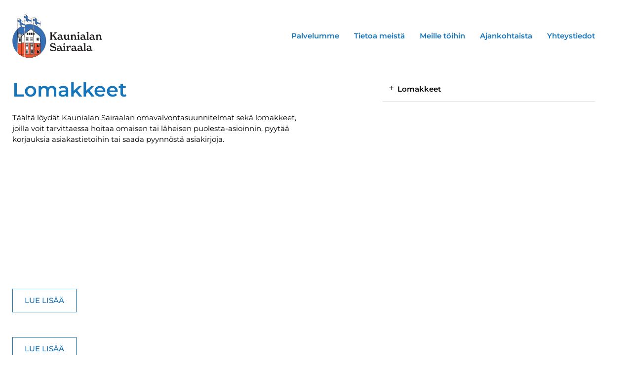

--- FILE ---
content_type: text/html; charset=UTF-8
request_url: https://www.kauniala.fi/lomakkeet/
body_size: 14321
content:
<!doctype html>
<html lang="fi" prefix="og: https://ogp.me/ns#">
<head>
	<meta charset="UTF-8">
	<meta name="viewport" content="width=device-width, initial-scale=1">
	<link rel="profile" href="https://gmpg.org/xfn/11">
	
            <script data-no-defer="1" data-ezscrex="false" data-cfasync="false" data-pagespeed-no-defer data-cookieconsent="ignore">
                var ctPublicFunctions = {"_ajax_nonce":"c2a57dacef","_rest_nonce":"0951bbab13","_ajax_url":"\/wp-admin\/admin-ajax.php","_rest_url":"https:\/\/www.kauniala.fi\/wp-json\/","data__cookies_type":"none","data__ajax_type":"rest","data__bot_detector_enabled":"1","data__frontend_data_log_enabled":1,"cookiePrefix":"","wprocket_detected":false,"host_url":"www.kauniala.fi","text__ee_click_to_select":"Click to select the whole data","text__ee_original_email":"The complete one is","text__ee_got_it":"Got it","text__ee_blocked":"Blocked","text__ee_cannot_connect":"Cannot connect","text__ee_cannot_decode":"Can not decode email. Unknown reason","text__ee_email_decoder":"CleanTalk email decoder","text__ee_wait_for_decoding":"The magic is on the way!","text__ee_decoding_process":"Please wait a few seconds while we decode the contact data."}
            </script>
        
            <script data-no-defer="1" data-ezscrex="false" data-cfasync="false" data-pagespeed-no-defer data-cookieconsent="ignore">
                var ctPublic = {"_ajax_nonce":"c2a57dacef","settings__forms__check_internal":"0","settings__forms__check_external":"0","settings__forms__force_protection":0,"settings__forms__search_test":"1","settings__forms__wc_add_to_cart":"0","settings__data__bot_detector_enabled":"1","settings__sfw__anti_crawler":0,"blog_home":"https:\/\/www.kauniala.fi\/","pixel__setting":"3","pixel__enabled":false,"pixel__url":null,"data__email_check_before_post":"1","data__email_check_exist_post":0,"data__cookies_type":"none","data__key_is_ok":true,"data__visible_fields_required":true,"wl_brandname":"Anti-Spam by CleanTalk","wl_brandname_short":"CleanTalk","ct_checkjs_key":1202486071,"emailEncoderPassKey":"70e32545bec19600ff1a6aab184cb093","bot_detector_forms_excluded":"W10=","advancedCacheExists":false,"varnishCacheExists":false,"wc_ajax_add_to_cart":false}
            </script>
        
<!-- Search Engine Optimization by Rank Math - https://rankmath.com/ -->
<title>Lomakkeet - Kaunialan Sairaala</title>
<meta name="description" content="Täältä löydät Kaunialan Sairaalan omavalvontasuunnitelmat sekä lomakkeet, joilla voit tarvittaessa hoitaa omaisen tai läheisen puolesta-asioinnin."/>
<meta name="robots" content="follow, index, max-snippet:-1, max-video-preview:-1, max-image-preview:large"/>
<link rel="canonical" href="https://www.kauniala.fi/lomakkeet/" />
<meta property="og:locale" content="fi_FI" />
<meta property="og:type" content="article" />
<meta property="og:title" content="Lomakkeet - Kaunialan Sairaala" />
<meta property="og:description" content="Täältä löydät Kaunialan Sairaalan omavalvontasuunnitelmat sekä lomakkeet, joilla voit tarvittaessa hoitaa omaisen tai läheisen puolesta-asioinnin." />
<meta property="og:url" content="https://www.kauniala.fi/lomakkeet/" />
<meta property="og:site_name" content="Kaunialan Sairaala" />
<meta property="og:updated_time" content="2024-03-06T12:39:56+02:00" />
<meta property="article:published_time" content="2022-12-15T14:17:48+02:00" />
<meta property="article:modified_time" content="2024-03-06T12:39:56+02:00" />
<meta name="twitter:card" content="summary_large_image" />
<meta name="twitter:title" content="Lomakkeet - Kaunialan Sairaala" />
<meta name="twitter:description" content="Täältä löydät Kaunialan Sairaalan omavalvontasuunnitelmat sekä lomakkeet, joilla voit tarvittaessa hoitaa omaisen tai läheisen puolesta-asioinnin." />
<meta name="twitter:label1" content="Time to read" />
<meta name="twitter:data1" content="Less than a minute" />
<script type="application/ld+json" class="rank-math-schema">{"@context":"https://schema.org","@graph":[{"@type":["Person","Organization"],"@id":"https://www.kauniala.fi/#person","name":"Kaunialan Sairaala","logo":{"@type":"ImageObject","@id":"https://www.kauniala.fi/#logo","url":"https://www.kauniala.fi/wp-content/uploads/2022/11/Kaunialan_sairaala_logo_vaaka.svg","contentUrl":"https://www.kauniala.fi/wp-content/uploads/2022/11/Kaunialan_sairaala_logo_vaaka.svg","caption":"Kaunialan Sairaala","inLanguage":"fi"},"image":{"@type":"ImageObject","@id":"https://www.kauniala.fi/#logo","url":"https://www.kauniala.fi/wp-content/uploads/2022/11/Kaunialan_sairaala_logo_vaaka.svg","contentUrl":"https://www.kauniala.fi/wp-content/uploads/2022/11/Kaunialan_sairaala_logo_vaaka.svg","caption":"Kaunialan Sairaala","inLanguage":"fi"}},{"@type":"WebSite","@id":"https://www.kauniala.fi/#website","url":"https://www.kauniala.fi","name":"Kaunialan Sairaala","publisher":{"@id":"https://www.kauniala.fi/#person"},"inLanguage":"fi"},{"@type":"WebPage","@id":"https://www.kauniala.fi/lomakkeet/#webpage","url":"https://www.kauniala.fi/lomakkeet/","name":"Lomakkeet - Kaunialan Sairaala","datePublished":"2022-12-15T14:17:48+02:00","dateModified":"2024-03-06T12:39:56+02:00","isPartOf":{"@id":"https://www.kauniala.fi/#website"},"inLanguage":"fi"},{"@type":"Person","@id":"https://www.kauniala.fi/lomakkeet/#author","name":"admin","image":{"@type":"ImageObject","@id":"https://secure.gravatar.com/avatar/03705d8532942bd8091e97ddd35c7b9e39821e34b532d013ebbc0cf6a733d2a9?s=96&amp;d=mm&amp;r=g","url":"https://secure.gravatar.com/avatar/03705d8532942bd8091e97ddd35c7b9e39821e34b532d013ebbc0cf6a733d2a9?s=96&amp;d=mm&amp;r=g","caption":"admin","inLanguage":"fi"},"sameAs":["https://www.kauniala.fi"]},{"@type":"Article","headline":"Lomakkeet - Kaunialan Sairaala","keywords":"lomakkeet","datePublished":"2022-12-15T14:17:48+02:00","dateModified":"2024-03-06T12:39:56+02:00","author":{"@id":"https://www.kauniala.fi/lomakkeet/#author","name":"admin"},"publisher":{"@id":"https://www.kauniala.fi/#person"},"description":"T\u00e4\u00e4lt\u00e4 l\u00f6yd\u00e4t Kaunialan Sairaalan omavalvontasuunnitelmat sek\u00e4 lomakkeet, joilla voit tarvittaessa hoitaa omaisen tai l\u00e4heisen puolesta-asioinnin.","name":"Lomakkeet - Kaunialan Sairaala","@id":"https://www.kauniala.fi/lomakkeet/#richSnippet","isPartOf":{"@id":"https://www.kauniala.fi/lomakkeet/#webpage"},"inLanguage":"fi","mainEntityOfPage":{"@id":"https://www.kauniala.fi/lomakkeet/#webpage"}}]}</script>
<!-- /Rank Math WordPress SEO plugin -->

<link rel='dns-prefetch' href='//fd.cleantalk.org' />
<link rel="alternate" type="application/rss+xml" title="Kaunialan Sairaala &raquo; syöte" href="https://www.kauniala.fi/feed/" />
<link rel="alternate" type="application/rss+xml" title="Kaunialan Sairaala &raquo; kommenttien syöte" href="https://www.kauniala.fi/comments/feed/" />
<link rel="alternate" title="oEmbed (JSON)" type="application/json+oembed" href="https://www.kauniala.fi/wp-json/oembed/1.0/embed?url=https%3A%2F%2Fwww.kauniala.fi%2Flomakkeet%2F" />
<link rel="alternate" title="oEmbed (XML)" type="text/xml+oembed" href="https://www.kauniala.fi/wp-json/oembed/1.0/embed?url=https%3A%2F%2Fwww.kauniala.fi%2Flomakkeet%2F&#038;format=xml" />
<style id='wp-img-auto-sizes-contain-inline-css'>
img:is([sizes=auto i],[sizes^="auto," i]){contain-intrinsic-size:3000px 1500px}
/*# sourceURL=wp-img-auto-sizes-contain-inline-css */
</style>
<style id='wp-emoji-styles-inline-css'>

	img.wp-smiley, img.emoji {
		display: inline !important;
		border: none !important;
		box-shadow: none !important;
		height: 1em !important;
		width: 1em !important;
		margin: 0 0.07em !important;
		vertical-align: -0.1em !important;
		background: none !important;
		padding: 0 !important;
	}
/*# sourceURL=wp-emoji-styles-inline-css */
</style>
<style id='global-styles-inline-css'>
:root{--wp--preset--aspect-ratio--square: 1;--wp--preset--aspect-ratio--4-3: 4/3;--wp--preset--aspect-ratio--3-4: 3/4;--wp--preset--aspect-ratio--3-2: 3/2;--wp--preset--aspect-ratio--2-3: 2/3;--wp--preset--aspect-ratio--16-9: 16/9;--wp--preset--aspect-ratio--9-16: 9/16;--wp--preset--color--black: #000000;--wp--preset--color--cyan-bluish-gray: #abb8c3;--wp--preset--color--white: #ffffff;--wp--preset--color--pale-pink: #f78da7;--wp--preset--color--vivid-red: #cf2e2e;--wp--preset--color--luminous-vivid-orange: #ff6900;--wp--preset--color--luminous-vivid-amber: #fcb900;--wp--preset--color--light-green-cyan: #7bdcb5;--wp--preset--color--vivid-green-cyan: #00d084;--wp--preset--color--pale-cyan-blue: #8ed1fc;--wp--preset--color--vivid-cyan-blue: #0693e3;--wp--preset--color--vivid-purple: #9b51e0;--wp--preset--gradient--vivid-cyan-blue-to-vivid-purple: linear-gradient(135deg,rgb(6,147,227) 0%,rgb(155,81,224) 100%);--wp--preset--gradient--light-green-cyan-to-vivid-green-cyan: linear-gradient(135deg,rgb(122,220,180) 0%,rgb(0,208,130) 100%);--wp--preset--gradient--luminous-vivid-amber-to-luminous-vivid-orange: linear-gradient(135deg,rgb(252,185,0) 0%,rgb(255,105,0) 100%);--wp--preset--gradient--luminous-vivid-orange-to-vivid-red: linear-gradient(135deg,rgb(255,105,0) 0%,rgb(207,46,46) 100%);--wp--preset--gradient--very-light-gray-to-cyan-bluish-gray: linear-gradient(135deg,rgb(238,238,238) 0%,rgb(169,184,195) 100%);--wp--preset--gradient--cool-to-warm-spectrum: linear-gradient(135deg,rgb(74,234,220) 0%,rgb(151,120,209) 20%,rgb(207,42,186) 40%,rgb(238,44,130) 60%,rgb(251,105,98) 80%,rgb(254,248,76) 100%);--wp--preset--gradient--blush-light-purple: linear-gradient(135deg,rgb(255,206,236) 0%,rgb(152,150,240) 100%);--wp--preset--gradient--blush-bordeaux: linear-gradient(135deg,rgb(254,205,165) 0%,rgb(254,45,45) 50%,rgb(107,0,62) 100%);--wp--preset--gradient--luminous-dusk: linear-gradient(135deg,rgb(255,203,112) 0%,rgb(199,81,192) 50%,rgb(65,88,208) 100%);--wp--preset--gradient--pale-ocean: linear-gradient(135deg,rgb(255,245,203) 0%,rgb(182,227,212) 50%,rgb(51,167,181) 100%);--wp--preset--gradient--electric-grass: linear-gradient(135deg,rgb(202,248,128) 0%,rgb(113,206,126) 100%);--wp--preset--gradient--midnight: linear-gradient(135deg,rgb(2,3,129) 0%,rgb(40,116,252) 100%);--wp--preset--font-size--small: 13px;--wp--preset--font-size--medium: 20px;--wp--preset--font-size--large: 36px;--wp--preset--font-size--x-large: 42px;--wp--preset--spacing--20: 0.44rem;--wp--preset--spacing--30: 0.67rem;--wp--preset--spacing--40: 1rem;--wp--preset--spacing--50: 1.5rem;--wp--preset--spacing--60: 2.25rem;--wp--preset--spacing--70: 3.38rem;--wp--preset--spacing--80: 5.06rem;--wp--preset--shadow--natural: 6px 6px 9px rgba(0, 0, 0, 0.2);--wp--preset--shadow--deep: 12px 12px 50px rgba(0, 0, 0, 0.4);--wp--preset--shadow--sharp: 6px 6px 0px rgba(0, 0, 0, 0.2);--wp--preset--shadow--outlined: 6px 6px 0px -3px rgb(255, 255, 255), 6px 6px rgb(0, 0, 0);--wp--preset--shadow--crisp: 6px 6px 0px rgb(0, 0, 0);}:root { --wp--style--global--content-size: 800px;--wp--style--global--wide-size: 1200px; }:where(body) { margin: 0; }.wp-site-blocks > .alignleft { float: left; margin-right: 2em; }.wp-site-blocks > .alignright { float: right; margin-left: 2em; }.wp-site-blocks > .aligncenter { justify-content: center; margin-left: auto; margin-right: auto; }:where(.wp-site-blocks) > * { margin-block-start: 24px; margin-block-end: 0; }:where(.wp-site-blocks) > :first-child { margin-block-start: 0; }:where(.wp-site-blocks) > :last-child { margin-block-end: 0; }:root { --wp--style--block-gap: 24px; }:root :where(.is-layout-flow) > :first-child{margin-block-start: 0;}:root :where(.is-layout-flow) > :last-child{margin-block-end: 0;}:root :where(.is-layout-flow) > *{margin-block-start: 24px;margin-block-end: 0;}:root :where(.is-layout-constrained) > :first-child{margin-block-start: 0;}:root :where(.is-layout-constrained) > :last-child{margin-block-end: 0;}:root :where(.is-layout-constrained) > *{margin-block-start: 24px;margin-block-end: 0;}:root :where(.is-layout-flex){gap: 24px;}:root :where(.is-layout-grid){gap: 24px;}.is-layout-flow > .alignleft{float: left;margin-inline-start: 0;margin-inline-end: 2em;}.is-layout-flow > .alignright{float: right;margin-inline-start: 2em;margin-inline-end: 0;}.is-layout-flow > .aligncenter{margin-left: auto !important;margin-right: auto !important;}.is-layout-constrained > .alignleft{float: left;margin-inline-start: 0;margin-inline-end: 2em;}.is-layout-constrained > .alignright{float: right;margin-inline-start: 2em;margin-inline-end: 0;}.is-layout-constrained > .aligncenter{margin-left: auto !important;margin-right: auto !important;}.is-layout-constrained > :where(:not(.alignleft):not(.alignright):not(.alignfull)){max-width: var(--wp--style--global--content-size);margin-left: auto !important;margin-right: auto !important;}.is-layout-constrained > .alignwide{max-width: var(--wp--style--global--wide-size);}body .is-layout-flex{display: flex;}.is-layout-flex{flex-wrap: wrap;align-items: center;}.is-layout-flex > :is(*, div){margin: 0;}body .is-layout-grid{display: grid;}.is-layout-grid > :is(*, div){margin: 0;}body{padding-top: 0px;padding-right: 0px;padding-bottom: 0px;padding-left: 0px;}a:where(:not(.wp-element-button)){text-decoration: underline;}:root :where(.wp-element-button, .wp-block-button__link){background-color: #32373c;border-width: 0;color: #fff;font-family: inherit;font-size: inherit;font-style: inherit;font-weight: inherit;letter-spacing: inherit;line-height: inherit;padding-top: calc(0.667em + 2px);padding-right: calc(1.333em + 2px);padding-bottom: calc(0.667em + 2px);padding-left: calc(1.333em + 2px);text-decoration: none;text-transform: inherit;}.has-black-color{color: var(--wp--preset--color--black) !important;}.has-cyan-bluish-gray-color{color: var(--wp--preset--color--cyan-bluish-gray) !important;}.has-white-color{color: var(--wp--preset--color--white) !important;}.has-pale-pink-color{color: var(--wp--preset--color--pale-pink) !important;}.has-vivid-red-color{color: var(--wp--preset--color--vivid-red) !important;}.has-luminous-vivid-orange-color{color: var(--wp--preset--color--luminous-vivid-orange) !important;}.has-luminous-vivid-amber-color{color: var(--wp--preset--color--luminous-vivid-amber) !important;}.has-light-green-cyan-color{color: var(--wp--preset--color--light-green-cyan) !important;}.has-vivid-green-cyan-color{color: var(--wp--preset--color--vivid-green-cyan) !important;}.has-pale-cyan-blue-color{color: var(--wp--preset--color--pale-cyan-blue) !important;}.has-vivid-cyan-blue-color{color: var(--wp--preset--color--vivid-cyan-blue) !important;}.has-vivid-purple-color{color: var(--wp--preset--color--vivid-purple) !important;}.has-black-background-color{background-color: var(--wp--preset--color--black) !important;}.has-cyan-bluish-gray-background-color{background-color: var(--wp--preset--color--cyan-bluish-gray) !important;}.has-white-background-color{background-color: var(--wp--preset--color--white) !important;}.has-pale-pink-background-color{background-color: var(--wp--preset--color--pale-pink) !important;}.has-vivid-red-background-color{background-color: var(--wp--preset--color--vivid-red) !important;}.has-luminous-vivid-orange-background-color{background-color: var(--wp--preset--color--luminous-vivid-orange) !important;}.has-luminous-vivid-amber-background-color{background-color: var(--wp--preset--color--luminous-vivid-amber) !important;}.has-light-green-cyan-background-color{background-color: var(--wp--preset--color--light-green-cyan) !important;}.has-vivid-green-cyan-background-color{background-color: var(--wp--preset--color--vivid-green-cyan) !important;}.has-pale-cyan-blue-background-color{background-color: var(--wp--preset--color--pale-cyan-blue) !important;}.has-vivid-cyan-blue-background-color{background-color: var(--wp--preset--color--vivid-cyan-blue) !important;}.has-vivid-purple-background-color{background-color: var(--wp--preset--color--vivid-purple) !important;}.has-black-border-color{border-color: var(--wp--preset--color--black) !important;}.has-cyan-bluish-gray-border-color{border-color: var(--wp--preset--color--cyan-bluish-gray) !important;}.has-white-border-color{border-color: var(--wp--preset--color--white) !important;}.has-pale-pink-border-color{border-color: var(--wp--preset--color--pale-pink) !important;}.has-vivid-red-border-color{border-color: var(--wp--preset--color--vivid-red) !important;}.has-luminous-vivid-orange-border-color{border-color: var(--wp--preset--color--luminous-vivid-orange) !important;}.has-luminous-vivid-amber-border-color{border-color: var(--wp--preset--color--luminous-vivid-amber) !important;}.has-light-green-cyan-border-color{border-color: var(--wp--preset--color--light-green-cyan) !important;}.has-vivid-green-cyan-border-color{border-color: var(--wp--preset--color--vivid-green-cyan) !important;}.has-pale-cyan-blue-border-color{border-color: var(--wp--preset--color--pale-cyan-blue) !important;}.has-vivid-cyan-blue-border-color{border-color: var(--wp--preset--color--vivid-cyan-blue) !important;}.has-vivid-purple-border-color{border-color: var(--wp--preset--color--vivid-purple) !important;}.has-vivid-cyan-blue-to-vivid-purple-gradient-background{background: var(--wp--preset--gradient--vivid-cyan-blue-to-vivid-purple) !important;}.has-light-green-cyan-to-vivid-green-cyan-gradient-background{background: var(--wp--preset--gradient--light-green-cyan-to-vivid-green-cyan) !important;}.has-luminous-vivid-amber-to-luminous-vivid-orange-gradient-background{background: var(--wp--preset--gradient--luminous-vivid-amber-to-luminous-vivid-orange) !important;}.has-luminous-vivid-orange-to-vivid-red-gradient-background{background: var(--wp--preset--gradient--luminous-vivid-orange-to-vivid-red) !important;}.has-very-light-gray-to-cyan-bluish-gray-gradient-background{background: var(--wp--preset--gradient--very-light-gray-to-cyan-bluish-gray) !important;}.has-cool-to-warm-spectrum-gradient-background{background: var(--wp--preset--gradient--cool-to-warm-spectrum) !important;}.has-blush-light-purple-gradient-background{background: var(--wp--preset--gradient--blush-light-purple) !important;}.has-blush-bordeaux-gradient-background{background: var(--wp--preset--gradient--blush-bordeaux) !important;}.has-luminous-dusk-gradient-background{background: var(--wp--preset--gradient--luminous-dusk) !important;}.has-pale-ocean-gradient-background{background: var(--wp--preset--gradient--pale-ocean) !important;}.has-electric-grass-gradient-background{background: var(--wp--preset--gradient--electric-grass) !important;}.has-midnight-gradient-background{background: var(--wp--preset--gradient--midnight) !important;}.has-small-font-size{font-size: var(--wp--preset--font-size--small) !important;}.has-medium-font-size{font-size: var(--wp--preset--font-size--medium) !important;}.has-large-font-size{font-size: var(--wp--preset--font-size--large) !important;}.has-x-large-font-size{font-size: var(--wp--preset--font-size--x-large) !important;}
:root :where(.wp-block-pullquote){font-size: 1.5em;line-height: 1.6;}
/*# sourceURL=global-styles-inline-css */
</style>
<link rel='stylesheet' id='cleantalk-public-css-css' href='https://www.kauniala.fi/wp-content/plugins/cleantalk-spam-protect/css/cleantalk-public.min.css?ver=6.71.1_1769761247' media='all' />
<link rel='stylesheet' id='cleantalk-email-decoder-css-css' href='https://www.kauniala.fi/wp-content/plugins/cleantalk-spam-protect/css/cleantalk-email-decoder.min.css?ver=6.71.1_1769761247' media='all' />
<link rel='stylesheet' id='hello-elementor-css' href='https://www.kauniala.fi/wp-content/themes/hello-elementor/assets/css/reset.css?ver=3.4.6' media='all' />
<link rel='stylesheet' id='hello-elementor-theme-style-css' href='https://www.kauniala.fi/wp-content/themes/hello-elementor/assets/css/theme.css?ver=3.4.6' media='all' />
<link rel='stylesheet' id='hello-elementor-header-footer-css' href='https://www.kauniala.fi/wp-content/themes/hello-elementor/assets/css/header-footer.css?ver=3.4.6' media='all' />
<link rel='stylesheet' id='elementor-frontend-css' href='https://www.kauniala.fi/wp-content/uploads/elementor/css/custom-frontend.min.css?ver=1769763569' media='all' />
<link rel='stylesheet' id='widget-image-css' href='https://www.kauniala.fi/wp-content/plugins/elementor/assets/css/widget-image.min.css?ver=3.34.4' media='all' />
<link rel='stylesheet' id='widget-nav-menu-css' href='https://www.kauniala.fi/wp-content/uploads/elementor/css/custom-pro-widget-nav-menu.min.css?ver=1769763569' media='all' />
<link rel='stylesheet' id='widget-social-icons-css' href='https://www.kauniala.fi/wp-content/plugins/elementor/assets/css/widget-social-icons.min.css?ver=3.34.4' media='all' />
<link rel='stylesheet' id='e-apple-webkit-css' href='https://www.kauniala.fi/wp-content/uploads/elementor/css/custom-apple-webkit.min.css?ver=1769763569' media='all' />
<link rel='stylesheet' id='elementor-icons-css' href='https://www.kauniala.fi/wp-content/plugins/elementor/assets/lib/eicons/css/elementor-icons.min.css?ver=5.46.0' media='all' />
<link rel='stylesheet' id='elementor-post-4-css' href='https://www.kauniala.fi/wp-content/uploads/elementor/css/post-4.css?ver=1769763569' media='all' />
<link rel='stylesheet' id='widget-heading-css' href='https://www.kauniala.fi/wp-content/plugins/elementor/assets/css/widget-heading.min.css?ver=3.34.4' media='all' />
<link rel='stylesheet' id='widget-toggle-css' href='https://www.kauniala.fi/wp-content/uploads/elementor/css/custom-widget-toggle.min.css?ver=1769763569' media='all' />
<link rel='stylesheet' id='elementor-post-695-css' href='https://www.kauniala.fi/wp-content/uploads/elementor/css/post-695.css?ver=1769819108' media='all' />
<link rel='stylesheet' id='elementor-post-26-css' href='https://www.kauniala.fi/wp-content/uploads/elementor/css/post-26.css?ver=1769763569' media='all' />
<link rel='stylesheet' id='elementor-post-61-css' href='https://www.kauniala.fi/wp-content/uploads/elementor/css/post-61.css?ver=1769763569' media='all' />
<link rel='stylesheet' id='elementor-gf-local-montserrat-css' href='https://www.kauniala.fi/wp-content/uploads/elementor/google-fonts/css/montserrat.css?ver=1743155728' media='all' />
<link rel='stylesheet' id='elementor-icons-shared-0-css' href='https://www.kauniala.fi/wp-content/plugins/elementor/assets/lib/font-awesome/css/fontawesome.min.css?ver=5.15.3' media='all' />
<link rel='stylesheet' id='elementor-icons-fa-solid-css' href='https://www.kauniala.fi/wp-content/plugins/elementor/assets/lib/font-awesome/css/solid.min.css?ver=5.15.3' media='all' />
<link rel='stylesheet' id='elementor-icons-fa-brands-css' href='https://www.kauniala.fi/wp-content/plugins/elementor/assets/lib/font-awesome/css/brands.min.css?ver=5.15.3' media='all' />
<script src="https://www.kauniala.fi/wp-content/plugins/cleantalk-spam-protect/js/apbct-public-bundle.min.js?ver=6.71.1_1769761247" id="apbct-public-bundle.min-js-js"></script>
<script src="https://fd.cleantalk.org/ct-bot-detector-wrapper.js?ver=6.71.1" id="ct_bot_detector-js" defer data-wp-strategy="defer"></script>
<script src="https://www.kauniala.fi/wp-includes/js/jquery/jquery.min.js?ver=3.7.1" id="jquery-core-js"></script>
<script src="https://www.kauniala.fi/wp-includes/js/jquery/jquery-migrate.min.js?ver=3.4.1" id="jquery-migrate-js"></script>
<link rel="https://api.w.org/" href="https://www.kauniala.fi/wp-json/" /><link rel="alternate" title="JSON" type="application/json" href="https://www.kauniala.fi/wp-json/wp/v2/pages/695" /><link rel="EditURI" type="application/rsd+xml" title="RSD" href="https://www.kauniala.fi/xmlrpc.php?rsd" />
<meta name="generator" content="WordPress 6.9" />
<link rel='shortlink' href='https://www.kauniala.fi/?p=695' />
<meta name="generator" content="Elementor 3.34.4; features: additional_custom_breakpoints; settings: css_print_method-external, google_font-enabled, font_display-swap">
<!-- Google Tag Manager -->
<script>(function(w,d,s,l,i){w[l]=w[l]||[];w[l].push({'gtm.start':
new Date().getTime(),event:'gtm.js'});var f=d.getElementsByTagName(s)[0],
j=d.createElement(s),dl=l!='dataLayer'?'&l='+l:'';j.async=true;j.src=
'https://www.googletagmanager.com/gtm.js?id='+i+dl;f.parentNode.insertBefore(j,f);
})(window,document,'script','dataLayer','GTM-KNJJFJ2T');</script>
<!-- End Google Tag Manager -->
<!-- Google Tag Manager (noscript) -->
<noscript><iframe src="https://www.googletagmanager.com/ns.html?id=GTM-KNJJFJ2T"
height="0" width="0" style="display:none;visibility:hidden"></iframe></noscript>
<!-- End Google Tag Manager (noscript) -->
<style id="bec-color-style" type="text/css">
/* Block Editor Colors generated css */
:root {
--bec-color-sininen: #1674ba;
--bec-color-valkoinen: #ffffff;
--bec-color-musta: #0a0a0a;
--bec-color-tummanharmaa: #4d4d4d;
--bec-color-vaaleanharmaa: #bbb8ae;
--bec-color-tummanvihrea: #94ad7d;
--bec-color-vaaleanvihrea: #e9eee4;
}

:root .has-sininen-color {
	color: var(--bec-color-sininen, #1674ba) !important;
}
:root .has-sininen-background-color {
	background-color: var(--bec-color-sininen, #1674ba) !important;
}

:root .has-valkoinen-color {
	color: var(--bec-color-valkoinen, #ffffff) !important;
}
:root .has-valkoinen-background-color {
	background-color: var(--bec-color-valkoinen, #ffffff) !important;
}

:root .has-musta-color {
	color: var(--bec-color-musta, #0a0a0a) !important;
}
:root .has-musta-background-color {
	background-color: var(--bec-color-musta, #0a0a0a) !important;
}

:root .has-tummanharmaa-color {
	color: var(--bec-color-tummanharmaa, #4d4d4d) !important;
}
:root .has-tummanharmaa-background-color {
	background-color: var(--bec-color-tummanharmaa, #4d4d4d) !important;
}

:root .has-vaaleanharmaa-color {
	color: var(--bec-color-vaaleanharmaa, #bbb8ae) !important;
}
:root .has-vaaleanharmaa-background-color {
	background-color: var(--bec-color-vaaleanharmaa, #bbb8ae) !important;
}

:root .has-tummanvihrea-color {
	color: var(--bec-color-tummanvihrea, #94ad7d) !important;
}
:root .has-tummanvihrea-background-color {
	background-color: var(--bec-color-tummanvihrea, #94ad7d) !important;
}

:root .has-vaaleanvihrea-color {
	color: var(--bec-color-vaaleanvihrea, #e9eee4) !important;
}
:root .has-vaaleanvihrea-background-color {
	background-color: var(--bec-color-vaaleanvihrea, #e9eee4) !important;
}
        </style>			<style>
				.e-con.e-parent:nth-of-type(n+4):not(.e-lazyloaded):not(.e-no-lazyload),
				.e-con.e-parent:nth-of-type(n+4):not(.e-lazyloaded):not(.e-no-lazyload) * {
					background-image: none !important;
				}
				@media screen and (max-height: 1024px) {
					.e-con.e-parent:nth-of-type(n+3):not(.e-lazyloaded):not(.e-no-lazyload),
					.e-con.e-parent:nth-of-type(n+3):not(.e-lazyloaded):not(.e-no-lazyload) * {
						background-image: none !important;
					}
				}
				@media screen and (max-height: 640px) {
					.e-con.e-parent:nth-of-type(n+2):not(.e-lazyloaded):not(.e-no-lazyload),
					.e-con.e-parent:nth-of-type(n+2):not(.e-lazyloaded):not(.e-no-lazyload) * {
						background-image: none !important;
					}
				}
			</style>
			<link rel="icon" href="https://www.kauniala.fi/wp-content/uploads/2022/11/Kaunialan-sairaala-favicon.svg" sizes="32x32" />
<link rel="icon" href="https://www.kauniala.fi/wp-content/uploads/2022/11/Kaunialan-sairaala-favicon.svg" sizes="192x192" />
<link rel="apple-touch-icon" href="https://www.kauniala.fi/wp-content/uploads/2022/11/Kaunialan-sairaala-favicon.svg" />
<meta name="msapplication-TileImage" content="https://www.kauniala.fi/wp-content/uploads/2022/11/Kaunialan-sairaala-favicon.svg" />
</head>
<body class="wp-singular page-template-default page page-id-695 page-parent wp-custom-logo wp-embed-responsive wp-theme-hello-elementor hello-elementor-default elementor-default elementor-kit-4 elementor-page elementor-page-695">


<a class="skip-link screen-reader-text" href="#content">Mene sisältöön</a>

		<header data-elementor-type="header" data-elementor-id="26" class="elementor elementor-26 elementor-location-header" data-elementor-post-type="elementor_library">
					<header class="elementor-section elementor-top-section elementor-element elementor-element-48ec982 header elementor-section-boxed elementor-section-height-default elementor-section-height-default" data-id="48ec982" data-element_type="section" id="header">
						<div class="elementor-container elementor-column-gap-default">
					<div class="elementor-column elementor-col-100 elementor-top-column elementor-element elementor-element-39c14d8" data-id="39c14d8" data-element_type="column">
			<div class="elementor-widget-wrap elementor-element-populated">
						<div class="elementor-element elementor-element-bc2e6fd elementor-widget__width-auto logo elementor-widget elementor-widget-theme-site-logo elementor-widget-image" data-id="bc2e6fd" data-element_type="widget" id="logo" data-widget_type="theme-site-logo.default">
				<div class="elementor-widget-container">
											<a href="https://www.kauniala.fi">
			<img fetchpriority="high" width="548" height="313" src="https://www.kauniala.fi/wp-content/uploads/2022/11/Kaunialan_sairaala_logo_vaaka.svg" class="attachment-full size-full wp-image-465" alt="" />				</a>
											</div>
				</div>
				<div class="elementor-element elementor-element-3079a02 elementor-nav-menu__align-end elementor-nav-menu--stretch elementor-widget__width-auto navigaatio elementor-nav-menu--dropdown-tablet elementor-nav-menu__text-align-aside elementor-nav-menu--toggle elementor-nav-menu--burger elementor-widget elementor-widget-nav-menu" data-id="3079a02" data-element_type="widget" id="navigaatio" data-settings="{&quot;submenu_icon&quot;:{&quot;value&quot;:&quot;&lt;i class=\&quot;fas fa-angle-down\&quot; aria-hidden=\&quot;true\&quot;&gt;&lt;\/i&gt;&quot;,&quot;library&quot;:&quot;fa-solid&quot;},&quot;full_width&quot;:&quot;stretch&quot;,&quot;layout&quot;:&quot;horizontal&quot;,&quot;toggle&quot;:&quot;burger&quot;}" data-widget_type="nav-menu.default">
				<div class="elementor-widget-container">
								<nav aria-label="Menu" class="elementor-nav-menu--main elementor-nav-menu__container elementor-nav-menu--layout-horizontal e--pointer-none">
				<ul id="menu-1-3079a02" class="elementor-nav-menu"><li class="menu-item menu-item-type-post_type menu-item-object-page menu-item-has-children menu-item-59"><a href="https://www.kauniala.fi/palvelumme/" class="elementor-item">Palvelumme</a>
<ul class="sub-menu elementor-nav-menu--dropdown">
	<li class="menu-item menu-item-type-post_type menu-item-object-page menu-item-1503"><a href="https://www.kauniala.fi/palvelumme/hoivapalvelut/" class="elementor-sub-item">Hoivapalvelut</a></li>
</ul>
</li>
<li class="menu-item menu-item-type-post_type menu-item-object-page menu-item-has-children menu-item-58"><a href="https://www.kauniala.fi/tietoa-meista/" class="elementor-item">Tietoa meistä</a>
<ul class="sub-menu elementor-nav-menu--dropdown">
	<li class="menu-item menu-item-type-custom menu-item-object-custom menu-item-1614"><a href="https://www.kauniala.fi/tietoa-meista/#kauniala-lyhyesti" class="elementor-sub-item elementor-item-anchor">Kauniala lyhyesti</a></li>
	<li class="menu-item menu-item-type-custom menu-item-object-custom menu-item-1615"><a href="https://www.kauniala.fi/tietoa-meista/#historia" class="elementor-sub-item elementor-item-anchor">Historia</a></li>
</ul>
</li>
<li class="menu-item menu-item-type-custom menu-item-object-custom menu-item-2589"><a target="_blank" href="https://ura.attendo.fi/" class="elementor-item">Meille töihin</a></li>
<li class="menu-item menu-item-type-post_type menu-item-object-page menu-item-has-children menu-item-57"><a href="https://www.kauniala.fi/ajankohtaista/" class="elementor-item">Ajankohtaista</a>
<ul class="sub-menu elementor-nav-menu--dropdown">
	<li class="menu-item menu-item-type-custom menu-item-object-custom menu-item-1739"><a href="https://www.kauniala.fi/ajankohtaista/#tiedotteet" class="elementor-sub-item elementor-item-anchor">Tiedotteet</a></li>
	<li class="menu-item menu-item-type-custom menu-item-object-custom menu-item-1565"><a href="https://www.kauniala.fi/ajankohtaista/#ruokalistat" class="elementor-sub-item elementor-item-anchor">Ruokalistat</a></li>
</ul>
</li>
<li class="menu-item menu-item-type-post_type menu-item-object-page menu-item-212"><a href="https://www.kauniala.fi/yhteystiedot/" class="elementor-item">Yhteystiedot</a></li>
</ul>			</nav>
					<div class="elementor-menu-toggle" role="button" tabindex="0" aria-label="Menu Toggle" aria-expanded="false">
			<span class="elementor-menu-toggle__icon--open"><svg xmlns="http://www.w3.org/2000/svg" xmlns:xlink="http://www.w3.org/1999/xlink" width="48" viewBox="0 0 36 36.000001" height="48" preserveAspectRatio="xMidYMid meet"><defs><g></g></defs><path stroke-linecap="butt" transform="matrix(0.733124, 0, 0, 0.72973, 8.192432, 6.713515)" fill="none" stroke-linejoin="miter" d="M -0.00139893 0.99748 L 26.879505 0.99748 " stroke="#000000" stroke-width="2" stroke-opacity="1" stroke-miterlimit="4"></path><path stroke-linecap="butt" transform="matrix(0.733124, 0, 0, 0.72973, 8.192432, 13.281084)" fill="none" stroke-linejoin="miter" d="M -0.00139893 1.001241 L 26.879505 1.001241 " stroke="#000000" stroke-width="2" stroke-opacity="1" stroke-miterlimit="4"></path><path stroke-linecap="butt" transform="matrix(0.733124, 0, 0, 0.72973, 8.192432, 19.994596)" fill="none" stroke-linejoin="miter" d="M -0.00139893 0.997712 L 26.879505 0.997712 " stroke="#000000" stroke-width="2" stroke-opacity="1" stroke-miterlimit="4"></path><g fill="#000000" fill-opacity="1"><g transform="translate(9.471988, 28.897283)"><g><path d="M 1.578125 0 L 1 0 L 0 -2.578125 L 0.59375 -2.578125 L 1.3125 -0.546875 L 2.015625 -2.578125 L 2.578125 -2.578125 Z M 1.578125 0 "></path></g></g></g><g fill="#000000" fill-opacity="1"><g transform="translate(12.026053, 28.897283)"><g><path d="M 1.96875 0 L 1.96875 -0.3125 C 1.78125 -0.0820312 1.492188 0.03125 1.109375 0.03125 C 0.828125 0.03125 0.601562 -0.0390625 0.4375 -0.1875 C 0.28125 -0.34375 0.203125 -0.539062 0.203125 -0.78125 C 0.203125 -1.007812 0.285156 -1.191406 0.453125 -1.328125 C 0.628906 -1.472656 0.867188 -1.550781 1.171875 -1.5625 L 1.953125 -1.5625 L 1.953125 -1.625 C 1.953125 -1.789062 1.898438 -1.921875 1.796875 -2.015625 C 1.691406 -2.109375 1.539062 -2.15625 1.34375 -2.15625 C 1.09375 -2.15625 0.835938 -2.066406 0.578125 -1.890625 L 0.34375 -2.28125 C 0.539062 -2.394531 0.71875 -2.476562 0.875 -2.53125 C 1.039062 -2.582031 1.238281 -2.609375 1.46875 -2.609375 C 1.789062 -2.609375 2.039062 -2.523438 2.21875 -2.359375 C 2.40625 -2.203125 2.5 -1.984375 2.5 -1.703125 L 2.515625 0 Z M 1.21875 -0.421875 C 1.414062 -0.421875 1.582031 -0.460938 1.71875 -0.546875 C 1.863281 -0.640625 1.941406 -0.757812 1.953125 -0.90625 L 1.953125 -1.140625 L 1.265625 -1.140625 C 1.078125 -1.140625 0.9375 -1.113281 0.84375 -1.0625 C 0.757812 -1.007812 0.71875 -0.921875 0.71875 -0.796875 C 0.71875 -0.679688 0.757812 -0.585938 0.84375 -0.515625 C 0.9375 -0.453125 1.0625 -0.421875 1.21875 -0.421875 Z M 1.21875 -0.421875 "></path></g></g></g><g fill="#000000" fill-opacity="1"><g transform="translate(14.876872, 28.897283)"><g><path d="M 1 0 L 0.4375 0 L 0.4375 -3.609375 L 1 -3.609375 Z M 1 0 "></path></g></g></g><g fill="#000000" fill-opacity="1"><g transform="translate(16.312011, 28.897283)"><g><path d="M 0.453125 -3.5625 C 0.515625 -3.625 0.59375 -3.65625 0.6875 -3.65625 C 0.78125 -3.65625 0.859375 -3.625 0.921875 -3.5625 C 0.984375 -3.5 1.015625 -3.421875 1.015625 -3.328125 C 1.015625 -3.222656 0.984375 -3.140625 0.921875 -3.078125 C 0.859375 -3.015625 0.78125 -2.984375 0.6875 -2.984375 C 0.59375 -2.984375 0.515625 -3.015625 0.453125 -3.078125 C 0.390625 -3.140625 0.359375 -3.222656 0.359375 -3.328125 C 0.359375 -3.421875 0.390625 -3.5 0.453125 -3.5625 Z M 0.96875 0 L 0.40625 0 L 0.40625 -2.578125 L 0.96875 -2.578125 Z M 0.96875 0 "></path></g></g></g><g fill="#000000" fill-opacity="1"><g transform="translate(17.693636, 28.897283)"><g><path d="M 1.4375 -1.1875 L 1 -0.71875 L 1 0 L 0.4375 0 L 0.4375 -3.609375 L 1 -3.609375 L 1 -1.421875 L 2.140625 -2.578125 L 2.78125 -2.578125 L 1.828125 -1.578125 L 2.859375 0 L 2.1875 0 Z M 1.4375 -1.1875 "></path></g></g></g><g fill="#000000" fill-opacity="1"><g transform="translate(20.588239, 28.897283)"><g><path d="M 1.4375 -1.1875 L 1 -0.71875 L 1 0 L 0.4375 0 L 0.4375 -3.609375 L 1 -3.609375 L 1 -1.421875 L 2.140625 -2.578125 L 2.78125 -2.578125 L 1.828125 -1.578125 L 2.859375 0 L 2.1875 0 Z M 1.4375 -1.1875 "></path></g></g></g><g fill="#000000" fill-opacity="1"><g transform="translate(23.482842, 28.897283)"><g><path d="M 1.515625 -2.609375 C 1.921875 -2.609375 2.242188 -2.484375 2.484375 -2.234375 C 2.734375 -1.992188 2.859375 -1.679688 2.859375 -1.296875 C 2.859375 -0.898438 2.734375 -0.582031 2.484375 -0.34375 C 2.242188 -0.101562 1.921875 0.015625 1.515625 0.015625 C 1.117188 0.015625 0.796875 -0.101562 0.546875 -0.34375 C 0.296875 -0.582031 0.171875 -0.898438 0.171875 -1.296875 C 0.171875 -1.679688 0.296875 -1.992188 0.546875 -2.234375 C 0.796875 -2.484375 1.117188 -2.609375 1.515625 -2.609375 Z M 1.515625 -2.125 C 1.285156 -2.125 1.097656 -2.046875 0.953125 -1.890625 C 0.804688 -1.734375 0.734375 -1.53125 0.734375 -1.28125 C 0.734375 -1.03125 0.804688 -0.828125 0.953125 -0.671875 C 1.097656 -0.523438 1.285156 -0.453125 1.515625 -0.453125 C 1.753906 -0.453125 1.945312 -0.523438 2.09375 -0.671875 C 2.238281 -0.828125 2.3125 -1.03125 2.3125 -1.28125 C 2.3125 -1.53125 2.234375 -1.734375 2.078125 -1.890625 C 1.929688 -2.046875 1.742188 -2.125 1.515625 -2.125 Z M 1.515625 -2.125 "></path></g></g></g></svg></span><span class="elementor-menu-toggle__icon--close"><svg xmlns="http://www.w3.org/2000/svg" xmlns:xlink="http://www.w3.org/1999/xlink" width="48" viewBox="0 0 36 36.000001" height="48" preserveAspectRatio="xMidYMid meet"><defs><g></g></defs><path stroke-linecap="butt" transform="matrix(0.733124, 0, 0, 0.72973, 8.192432, 6.713515)" fill="none" stroke-linejoin="miter" d="M -0.00139893 0.99748 L 26.879505 0.99748 " stroke="#1674ba" stroke-width="2" stroke-opacity="1" stroke-miterlimit="4"></path><path stroke-linecap="butt" transform="matrix(0.733124, 0, 0, 0.72973, 8.192432, 13.281084)" fill="none" stroke-linejoin="miter" d="M -0.00139893 1.001241 L 26.879505 1.001241 " stroke="#1674ba" stroke-width="2" stroke-opacity="1" stroke-miterlimit="4"></path><path stroke-linecap="butt" transform="matrix(0.733124, 0, 0, 0.72973, 8.192432, 19.994596)" fill="none" stroke-linejoin="miter" d="M -0.00139893 0.997712 L 26.879505 0.997712 " stroke="#1674ba" stroke-width="2" stroke-opacity="1" stroke-miterlimit="4"></path><g fill="#1674ba" fill-opacity="1"><g transform="translate(9.471988, 28.897283)"><g><path d="M 1.578125 0 L 1 0 L 0 -2.578125 L 0.59375 -2.578125 L 1.3125 -0.546875 L 2.015625 -2.578125 L 2.578125 -2.578125 Z M 1.578125 0 "></path></g></g></g><g fill="#1674ba" fill-opacity="1"><g transform="translate(12.026053, 28.897283)"><g><path d="M 1.96875 0 L 1.96875 -0.3125 C 1.78125 -0.0820312 1.492188 0.03125 1.109375 0.03125 C 0.828125 0.03125 0.601562 -0.0390625 0.4375 -0.1875 C 0.28125 -0.34375 0.203125 -0.539062 0.203125 -0.78125 C 0.203125 -1.007812 0.285156 -1.191406 0.453125 -1.328125 C 0.628906 -1.472656 0.867188 -1.550781 1.171875 -1.5625 L 1.953125 -1.5625 L 1.953125 -1.625 C 1.953125 -1.789062 1.898438 -1.921875 1.796875 -2.015625 C 1.691406 -2.109375 1.539062 -2.15625 1.34375 -2.15625 C 1.09375 -2.15625 0.835938 -2.066406 0.578125 -1.890625 L 0.34375 -2.28125 C 0.539062 -2.394531 0.71875 -2.476562 0.875 -2.53125 C 1.039062 -2.582031 1.238281 -2.609375 1.46875 -2.609375 C 1.789062 -2.609375 2.039062 -2.523438 2.21875 -2.359375 C 2.40625 -2.203125 2.5 -1.984375 2.5 -1.703125 L 2.515625 0 Z M 1.21875 -0.421875 C 1.414062 -0.421875 1.582031 -0.460938 1.71875 -0.546875 C 1.863281 -0.640625 1.941406 -0.757812 1.953125 -0.90625 L 1.953125 -1.140625 L 1.265625 -1.140625 C 1.078125 -1.140625 0.9375 -1.113281 0.84375 -1.0625 C 0.757812 -1.007812 0.71875 -0.921875 0.71875 -0.796875 C 0.71875 -0.679688 0.757812 -0.585938 0.84375 -0.515625 C 0.9375 -0.453125 1.0625 -0.421875 1.21875 -0.421875 Z M 1.21875 -0.421875 "></path></g></g></g><g fill="#1674ba" fill-opacity="1"><g transform="translate(14.876872, 28.897283)"><g><path d="M 1 0 L 0.4375 0 L 0.4375 -3.609375 L 1 -3.609375 Z M 1 0 "></path></g></g></g><g fill="#1674ba" fill-opacity="1"><g transform="translate(16.312011, 28.897283)"><g><path d="M 0.453125 -3.5625 C 0.515625 -3.625 0.59375 -3.65625 0.6875 -3.65625 C 0.78125 -3.65625 0.859375 -3.625 0.921875 -3.5625 C 0.984375 -3.5 1.015625 -3.421875 1.015625 -3.328125 C 1.015625 -3.222656 0.984375 -3.140625 0.921875 -3.078125 C 0.859375 -3.015625 0.78125 -2.984375 0.6875 -2.984375 C 0.59375 -2.984375 0.515625 -3.015625 0.453125 -3.078125 C 0.390625 -3.140625 0.359375 -3.222656 0.359375 -3.328125 C 0.359375 -3.421875 0.390625 -3.5 0.453125 -3.5625 Z M 0.96875 0 L 0.40625 0 L 0.40625 -2.578125 L 0.96875 -2.578125 Z M 0.96875 0 "></path></g></g></g><g fill="#1674ba" fill-opacity="1"><g transform="translate(17.693636, 28.897283)"><g><path d="M 1.4375 -1.1875 L 1 -0.71875 L 1 0 L 0.4375 0 L 0.4375 -3.609375 L 1 -3.609375 L 1 -1.421875 L 2.140625 -2.578125 L 2.78125 -2.578125 L 1.828125 -1.578125 L 2.859375 0 L 2.1875 0 Z M 1.4375 -1.1875 "></path></g></g></g><g fill="#1674ba" fill-opacity="1"><g transform="translate(20.588239, 28.897283)"><g><path d="M 1.4375 -1.1875 L 1 -0.71875 L 1 0 L 0.4375 0 L 0.4375 -3.609375 L 1 -3.609375 L 1 -1.421875 L 2.140625 -2.578125 L 2.78125 -2.578125 L 1.828125 -1.578125 L 2.859375 0 L 2.1875 0 Z M 1.4375 -1.1875 "></path></g></g></g><g fill="#1674ba" fill-opacity="1"><g transform="translate(23.482842, 28.897283)"><g><path d="M 1.515625 -2.609375 C 1.921875 -2.609375 2.242188 -2.484375 2.484375 -2.234375 C 2.734375 -1.992188 2.859375 -1.679688 2.859375 -1.296875 C 2.859375 -0.898438 2.734375 -0.582031 2.484375 -0.34375 C 2.242188 -0.101562 1.921875 0.015625 1.515625 0.015625 C 1.117188 0.015625 0.796875 -0.101562 0.546875 -0.34375 C 0.296875 -0.582031 0.171875 -0.898438 0.171875 -1.296875 C 0.171875 -1.679688 0.296875 -1.992188 0.546875 -2.234375 C 0.796875 -2.484375 1.117188 -2.609375 1.515625 -2.609375 Z M 1.515625 -2.125 C 1.285156 -2.125 1.097656 -2.046875 0.953125 -1.890625 C 0.804688 -1.734375 0.734375 -1.53125 0.734375 -1.28125 C 0.734375 -1.03125 0.804688 -0.828125 0.953125 -0.671875 C 1.097656 -0.523438 1.285156 -0.453125 1.515625 -0.453125 C 1.753906 -0.453125 1.945312 -0.523438 2.09375 -0.671875 C 2.238281 -0.828125 2.3125 -1.03125 2.3125 -1.28125 C 2.3125 -1.53125 2.234375 -1.734375 2.078125 -1.890625 C 1.929688 -2.046875 1.742188 -2.125 1.515625 -2.125 Z M 1.515625 -2.125 "></path></g></g></g></svg></span>		</div>
					<nav class="elementor-nav-menu--dropdown elementor-nav-menu__container" aria-hidden="true">
				<ul id="menu-2-3079a02" class="elementor-nav-menu"><li class="menu-item menu-item-type-post_type menu-item-object-page menu-item-has-children menu-item-59"><a href="https://www.kauniala.fi/palvelumme/" class="elementor-item" tabindex="-1">Palvelumme</a>
<ul class="sub-menu elementor-nav-menu--dropdown">
	<li class="menu-item menu-item-type-post_type menu-item-object-page menu-item-1503"><a href="https://www.kauniala.fi/palvelumme/hoivapalvelut/" class="elementor-sub-item" tabindex="-1">Hoivapalvelut</a></li>
</ul>
</li>
<li class="menu-item menu-item-type-post_type menu-item-object-page menu-item-has-children menu-item-58"><a href="https://www.kauniala.fi/tietoa-meista/" class="elementor-item" tabindex="-1">Tietoa meistä</a>
<ul class="sub-menu elementor-nav-menu--dropdown">
	<li class="menu-item menu-item-type-custom menu-item-object-custom menu-item-1614"><a href="https://www.kauniala.fi/tietoa-meista/#kauniala-lyhyesti" class="elementor-sub-item elementor-item-anchor" tabindex="-1">Kauniala lyhyesti</a></li>
	<li class="menu-item menu-item-type-custom menu-item-object-custom menu-item-1615"><a href="https://www.kauniala.fi/tietoa-meista/#historia" class="elementor-sub-item elementor-item-anchor" tabindex="-1">Historia</a></li>
</ul>
</li>
<li class="menu-item menu-item-type-custom menu-item-object-custom menu-item-2589"><a target="_blank" href="https://ura.attendo.fi/" class="elementor-item" tabindex="-1">Meille töihin</a></li>
<li class="menu-item menu-item-type-post_type menu-item-object-page menu-item-has-children menu-item-57"><a href="https://www.kauniala.fi/ajankohtaista/" class="elementor-item" tabindex="-1">Ajankohtaista</a>
<ul class="sub-menu elementor-nav-menu--dropdown">
	<li class="menu-item menu-item-type-custom menu-item-object-custom menu-item-1739"><a href="https://www.kauniala.fi/ajankohtaista/#tiedotteet" class="elementor-sub-item elementor-item-anchor" tabindex="-1">Tiedotteet</a></li>
	<li class="menu-item menu-item-type-custom menu-item-object-custom menu-item-1565"><a href="https://www.kauniala.fi/ajankohtaista/#ruokalistat" class="elementor-sub-item elementor-item-anchor" tabindex="-1">Ruokalistat</a></li>
</ul>
</li>
<li class="menu-item menu-item-type-post_type menu-item-object-page menu-item-212"><a href="https://www.kauniala.fi/yhteystiedot/" class="elementor-item" tabindex="-1">Yhteystiedot</a></li>
</ul>			</nav>
						</div>
				</div>
					</div>
		</div>
					</div>
		</header>
				</header>
		
<main id="content" class="site-main post-695 page type-page status-publish hentry">

			<div class="page-header">
			<h1 class="entry-title">Lomakkeet</h1>		</div>
	
	<div class="page-content">
				<div data-elementor-type="wp-page" data-elementor-id="695" class="elementor elementor-695" data-elementor-post-type="page">
						<section class="elementor-section elementor-top-section elementor-element elementor-element-7085d4f elementor-section-height-min-height elementor-section-items-top elementor-reverse-tablet elementor-reverse-mobile elementor-section-boxed elementor-section-height-default" data-id="7085d4f" data-element_type="section">
						<div class="elementor-container elementor-column-gap-default">
					<div class="elementor-column elementor-col-50 elementor-top-column elementor-element elementor-element-cb78f91" data-id="cb78f91" data-element_type="column">
			<div class="elementor-widget-wrap elementor-element-populated">
						<div class="elementor-element elementor-element-3cec8f0 elementor-widget elementor-widget-heading" data-id="3cec8f0" data-element_type="widget" data-widget_type="heading.default">
				<div class="elementor-widget-container">
					<h1 class="elementor-heading-title elementor-size-default">Lomakkeet</h1>				</div>
				</div>
				<div class="elementor-element elementor-element-f117720 elementor-widget elementor-widget-text-editor" data-id="f117720" data-element_type="widget" data-widget_type="text-editor.default">
				<div class="elementor-widget-container">
									<p>Täältä löydät Kaunialan Sairaalan omavalvontasuunnitelmat sekä lomakkeet, joilla voit tarvittaessa hoitaa omaisen tai läheisen puolesta-asioinnin, pyytää korjauksia asiakastietoihin tai saada pyynnöstä asiakirjoja.</p>								</div>
				</div>
					</div>
		</div>
				<div class="elementor-column elementor-col-50 elementor-top-column elementor-element elementor-element-7845f35" data-id="7845f35" data-element_type="column">
			<div class="elementor-widget-wrap elementor-element-populated">
						<div class="elementor-element elementor-element-e6e87eb elementor-widget elementor-widget-toggle" data-id="e6e87eb" data-element_type="widget" data-widget_type="toggle.default">
				<div class="elementor-widget-container">
							<div class="elementor-toggle">
							<div class="elementor-toggle-item">
					<div id="elementor-tab-title-2421" class="elementor-tab-title" data-tab="1" role="button" aria-controls="elementor-tab-content-2421" aria-expanded="false">
												<span class="elementor-toggle-icon elementor-toggle-icon-left" aria-hidden="true">
															<span class="elementor-toggle-icon-closed"><svg xmlns="http://www.w3.org/2000/svg" xmlns:xlink="http://www.w3.org/1999/xlink" width="48" viewBox="0 0 36 36.000001" height="48" preserveAspectRatio="xMidYMid meet"><path fill="#000000" d="M 16.90625 27.730469 L 16.90625 18.609375 L 7.785156 18.609375 L 7.785156 16.417969 L 16.90625 16.417969 L 16.90625 7.296875 L 19.09375 7.296875 L 19.09375 16.417969 L 28.214844 16.417969 L 28.214844 18.609375 L 19.09375 18.609375 L 19.09375 27.730469 Z M 16.90625 27.730469 " fill-opacity="1" fill-rule="nonzero"></path></svg></span>
								<span class="elementor-toggle-icon-opened"><svg xmlns="http://www.w3.org/2000/svg" xmlns:xlink="http://www.w3.org/1999/xlink" width="48" viewBox="0 0 36 36.000001" height="48" preserveAspectRatio="xMidYMid meet"><path fill="#000000" d="M 7.785156 16.417969 L 28.214844 16.417969 L 28.214844 18.609375 L 7.785156 18.609375 Z M 7.785156 16.417969 " fill-opacity="1" fill-rule="nonzero"></path></svg></span>
													</span>
												<a class="elementor-toggle-title" tabindex="0">Lomakkeet</a>
					</div>

					<div id="elementor-tab-content-2421" class="elementor-tab-content elementor-clearfix" data-tab="1" role="region" aria-labelledby="elementor-tab-title-2421"><p><a href="https://www.kauniala.fi/lomakkeet/anna-palautetta/">Anna palautetta</a></p><p><a href="https://www.kauniala.fi/lomakkeet/omavalvontasuunnitelmat/">Omavalvontasuunnitelmat</a></p><p><a href="https://www.kauniala.fi/lomakkeet/puolesta-asiointi/">Puolesta-asiointi</a></p><p><a href="https://www.kauniala.fi/lomakkeet/asiakastietojen-poistaminen-tai-korjaus/">Asiakastietojen poistaminen tai korjaus</a></p><p><a href="https://www.kauniala.fi/lomakkeet/selvityspyynto-henkilotietojen-kasittelysta/">Selvityspyyntö henkilötietojen käsittelystä</a></p><p><a href="https://www.kauniala.fi/lomakkeet/henkilotietojen-tarkastuspyynto/">Henkilötietojen tarkastuspyyntö</a></p><p><a href="https://www.kauniala.fi/lomakkeet/kuolemantapaus-asiakirjojen-pyyntolomake/">Kuolemantapaus, asiakirjojen pyyntölomake</a></p><p><a href="https://www.oivahymy.fi/hae-yrityksia/#text=Kaunialan%20sairaala" target="_blank" rel="noopener">Oiva-raportit</a></p></div>
				</div>
								</div>
						</div>
				</div>
					</div>
		</div>
					</div>
		</section>
				<section class="elementor-section elementor-top-section elementor-element elementor-element-7040492 elementor-section-boxed elementor-section-height-default elementor-section-height-default" data-id="7040492" data-element_type="section">
						<div class="elementor-container elementor-column-gap-default">
					<div class="elementor-column elementor-col-100 elementor-top-column elementor-element elementor-element-fdc32a2" data-id="fdc32a2" data-element_type="column">
			<div class="elementor-widget-wrap elementor-element-populated">
						<div class="elementor-element elementor-element-2735bf2 elementor-widget elementor-widget-button" data-id="2735bf2" data-element_type="widget" data-widget_type="button.default">
				<div class="elementor-widget-container">
									<div class="elementor-button-wrapper">
					<a class="elementor-button elementor-size-sm" role="button">
						<span class="elementor-button-content-wrapper">
									<span class="elementor-button-text">Lue lisää</span>
					</span>
					</a>
				</div>
								</div>
				</div>
					</div>
		</div>
					</div>
		</section>
				<section class="elementor-section elementor-top-section elementor-element elementor-element-eef2019 elementor-section-boxed elementor-section-height-default elementor-section-height-default" data-id="eef2019" data-element_type="section">
						<div class="elementor-container elementor-column-gap-default">
					<div class="elementor-column elementor-col-100 elementor-top-column elementor-element elementor-element-5f84247" data-id="5f84247" data-element_type="column">
			<div class="elementor-widget-wrap elementor-element-populated">
						<div class="elementor-element elementor-element-2b6084d elementor-widget elementor-widget-button" data-id="2b6084d" data-element_type="widget" data-widget_type="button.default">
				<div class="elementor-widget-container">
									<div class="elementor-button-wrapper">
					<a class="elementor-button elementor-size-sm" role="button">
						<span class="elementor-button-content-wrapper">
									<span class="elementor-button-text">Lue lisää</span>
					</span>
					</a>
				</div>
								</div>
				</div>
					</div>
		</div>
					</div>
		</section>
				</div>
		
		
			</div>

	
</main>

			<footer data-elementor-type="footer" data-elementor-id="61" class="elementor elementor-61 elementor-location-footer" data-elementor-post-type="elementor_library">
					<footer class="elementor-section elementor-top-section elementor-element elementor-element-2cae60a elementor-section-boxed elementor-section-height-default elementor-section-height-default" data-id="2cae60a" data-element_type="section">
						<div class="elementor-container elementor-column-gap-default">
					<div class="elementor-column elementor-col-50 elementor-top-column elementor-element elementor-element-731aca0" data-id="731aca0" data-element_type="column">
			<div class="elementor-widget-wrap elementor-element-populated">
						<div class="elementor-element elementor-element-07eecbc elementor-widget-mobile__width-initial elementor-widget elementor-widget-image" data-id="07eecbc" data-element_type="widget" data-widget_type="image.default">
				<div class="elementor-widget-container">
															<img width="750" height="325" src="https://www.kauniala.fi/wp-content/uploads/2022/11/Kaunialan-Sairaala-talon-piirros-min.png" class="attachment-large size-large wp-image-544" alt="" srcset="https://www.kauniala.fi/wp-content/uploads/2022/11/Kaunialan-Sairaala-talon-piirros-min.png 750w, https://www.kauniala.fi/wp-content/uploads/2022/11/Kaunialan-Sairaala-talon-piirros-min-300x130.png 300w" sizes="(max-width: 750px) 100vw, 750px" />															</div>
				</div>
					</div>
		</div>
				<div class="elementor-column elementor-col-50 elementor-top-column elementor-element elementor-element-87e387b" data-id="87e387b" data-element_type="column">
			<div class="elementor-widget-wrap elementor-element-populated">
						<div class="elementor-element elementor-element-6d3abd9 elementor-shape-circle e-grid-align-right elementor-grid-mobile-0 elementor-widget-mobile__width-inherit elementor-grid-0 elementor-widget elementor-widget-social-icons" data-id="6d3abd9" data-element_type="widget" data-widget_type="social-icons.default">
				<div class="elementor-widget-container">
							<div class="elementor-social-icons-wrapper elementor-grid" role="list">
							<span class="elementor-grid-item" role="listitem">
					<a class="elementor-icon elementor-social-icon elementor-social-icon-twitter elementor-repeater-item-8bf7b82" href="https://mobile.twitter.com/hashtag/kaunialansairaala?src=hash" target="_blank">
						<span class="elementor-screen-only">Twitter</span>
						<i aria-hidden="true" class="fab fa-twitter"></i>					</a>
				</span>
							<span class="elementor-grid-item" role="listitem">
					<a class="elementor-icon elementor-social-icon elementor-social-icon-facebook elementor-repeater-item-051f701" href="https://www.facebook.com/profile.php?id=100063773611077" target="_blank">
						<span class="elementor-screen-only">Facebook</span>
						<i aria-hidden="true" class="fab fa-facebook"></i>					</a>
				</span>
							<span class="elementor-grid-item" role="listitem">
					<a class="elementor-icon elementor-social-icon elementor-social-icon-instagram elementor-repeater-item-5731ce6" href="https://www.instagram.com/kaunialan_sairaala/?hl=fi" target="_blank">
						<span class="elementor-screen-only">Instagram</span>
						<i aria-hidden="true" class="fab fa-instagram"></i>					</a>
				</span>
							<span class="elementor-grid-item" role="listitem">
					<a class="elementor-icon elementor-social-icon elementor-social-icon-youtube elementor-repeater-item-a661c25" href="https://www.youtube.com/channel/UC28Fyis6NQsUMISnL1V5i9g" target="_blank">
						<span class="elementor-screen-only">Youtube</span>
						<i aria-hidden="true" class="fab fa-youtube"></i>					</a>
				</span>
							<span class="elementor-grid-item" role="listitem">
					<a class="elementor-icon elementor-social-icon elementor-social-icon-linkedin elementor-repeater-item-2544aa4" href="https://www.linkedin.com/company/kaunialansairaala/?originalSubdomain=fi" target="_blank">
						<span class="elementor-screen-only">Linkedin</span>
						<i aria-hidden="true" class="fab fa-linkedin"></i>					</a>
				</span>
					</div>
						</div>
				</div>
					</div>
		</div>
					</div>
		</footer>
				<footer class="elementor-section elementor-top-section elementor-element elementor-element-7c7fcbd elementor-section-content-bottom elementor-section-boxed elementor-section-height-default elementor-section-height-default" data-id="7c7fcbd" data-element_type="section" data-settings="{&quot;background_background&quot;:&quot;classic&quot;}">
						<div class="elementor-container elementor-column-gap-default">
					<div class="elementor-column elementor-col-100 elementor-top-column elementor-element elementor-element-3b5ed99" data-id="3b5ed99" data-element_type="column">
			<div class="elementor-widget-wrap elementor-element-populated">
						<div class="elementor-element elementor-element-091efb7 elementor-widget__width-initial elementor-widget-mobile__width-inherit elementor-widget-tablet__width-initial elementor-widget elementor-widget-text-editor" data-id="091efb7" data-element_type="widget" data-widget_type="text-editor.default">
				<div class="elementor-widget-container">
									<h5>Yhteystiedot</h5><p>Kaunialan Sairaala Oy<br />Kylpyläntie 19, 02700 Kauniainen<span style="color: var( --e-global-color-secondary ); font-family: var( --e-global-typography-7fa30e7-font-family ), Sans-serif; font-size: var( --e-global-typography-7fa30e7-font-size ); font-weight: var( --e-global-typography-7fa30e7-font-weight ); letter-spacing: var( --e-global-typography-7fa30e7-letter-spacing ); background-color: var( --e-global-color-93623ef );"><br /></span><span style="text-decoration: underline;"><a href="mailto:kaunialansairaala@kauniala.fi" target="_blank" rel="noopener">kaunialansairaala@kauniala.fi</a></span></p><p>Y-tunnus 2048815-4</p>								</div>
				</div>
				<div class="elementor-element elementor-element-d8ba006 elementor-widget__width-initial elementor-widget-mobile__width-inherit elementor-widget-tablet__width-initial elementor-widget elementor-widget-text-editor" data-id="d8ba006" data-element_type="widget" data-widget_type="text-editor.default">
				<div class="elementor-widget-container">
									<p><span style="text-decoration: underline;"><a style="font-family: var( --e-global-typography-7fa30e7-font-family ), Sans-serif; font-size: var( --e-global-typography-7fa30e7-font-size ); font-weight: var( --e-global-typography-7fa30e7-font-weight ); letter-spacing: var( --e-global-typography-7fa30e7-letter-spacing );" href="https://www.kauniala.fi/tietosuojaseloste/">Tietosuojaseloste</a><br><a style="font-family: var( --e-global-typography-7fa30e7-font-family ), Sans-serif; font-size: var( --e-global-typography-7fa30e7-font-size ); font-weight: var( --e-global-typography-7fa30e7-font-weight ); letter-spacing: var( --e-global-typography-7fa30e7-letter-spacing );" href="https://www.kauniala.fi/anna-palautetta/">Anna palautetta</a></span></p>
<p>© Kaunialan Sairaala Oy 2024</p>								</div>
				</div>
					</div>
		</div>
					</div>
		</footer>
				</footer>
		
<script type="speculationrules">
{"prefetch":[{"source":"document","where":{"and":[{"href_matches":"/*"},{"not":{"href_matches":["/wp-*.php","/wp-admin/*","/wp-content/uploads/*","/wp-content/*","/wp-content/plugins/*","/wp-content/themes/hello-elementor/*","/*\\?(.+)"]}},{"not":{"selector_matches":"a[rel~=\"nofollow\"]"}},{"not":{"selector_matches":".no-prefetch, .no-prefetch a"}}]},"eagerness":"conservative"}]}
</script>
			<script>
				const lazyloadRunObserver = () => {
					const lazyloadBackgrounds = document.querySelectorAll( `.e-con.e-parent:not(.e-lazyloaded)` );
					const lazyloadBackgroundObserver = new IntersectionObserver( ( entries ) => {
						entries.forEach( ( entry ) => {
							if ( entry.isIntersecting ) {
								let lazyloadBackground = entry.target;
								if( lazyloadBackground ) {
									lazyloadBackground.classList.add( 'e-lazyloaded' );
								}
								lazyloadBackgroundObserver.unobserve( entry.target );
							}
						});
					}, { rootMargin: '200px 0px 200px 0px' } );
					lazyloadBackgrounds.forEach( ( lazyloadBackground ) => {
						lazyloadBackgroundObserver.observe( lazyloadBackground );
					} );
				};
				const events = [
					'DOMContentLoaded',
					'elementor/lazyload/observe',
				];
				events.forEach( ( event ) => {
					document.addEventListener( event, lazyloadRunObserver );
				} );
			</script>
			<script src="https://www.kauniala.fi/wp-content/plugins/elementor/assets/js/webpack.runtime.min.js?ver=3.34.4" id="elementor-webpack-runtime-js"></script>
<script src="https://www.kauniala.fi/wp-content/plugins/elementor/assets/js/frontend-modules.min.js?ver=3.34.4" id="elementor-frontend-modules-js"></script>
<script src="https://www.kauniala.fi/wp-includes/js/jquery/ui/core.min.js?ver=1.13.3" id="jquery-ui-core-js"></script>
<script id="elementor-frontend-js-before">
var elementorFrontendConfig = {"environmentMode":{"edit":false,"wpPreview":false,"isScriptDebug":false},"i18n":{"shareOnFacebook":"Jaa Facebookissa","shareOnTwitter":"Jaa Twitteriss\u00e4","pinIt":"Kiinnit\u00e4 se","download":"Lataus","downloadImage":"Lataa kuva","fullscreen":"Koko n\u00e4ytt\u00f6","zoom":"Zoom","share":"Jaa","playVideo":"Katso video","previous":"Edellinen","next":"Seuraava","close":"Sulje","a11yCarouselPrevSlideMessage":"Edellinen dia","a11yCarouselNextSlideMessage":"Seuraava dia","a11yCarouselFirstSlideMessage":"T\u00e4m\u00e4 on ensimm\u00e4inen dia","a11yCarouselLastSlideMessage":"T\u00e4m\u00e4 on viimeinen dia","a11yCarouselPaginationBulletMessage":"Mene diaan"},"is_rtl":false,"breakpoints":{"xs":0,"sm":480,"md":851,"lg":1025,"xl":1440,"xxl":1600},"responsive":{"breakpoints":{"mobile":{"label":"Mobiili pystyss\u00e4","value":850,"default_value":767,"direction":"max","is_enabled":true},"mobile_extra":{"label":"Mobiili vaakasuunnassa","value":880,"default_value":880,"direction":"max","is_enabled":false},"tablet":{"label":"Tablet Portrait","value":1024,"default_value":1024,"direction":"max","is_enabled":true},"tablet_extra":{"label":"Tablet Landscape","value":1200,"default_value":1200,"direction":"max","is_enabled":false},"laptop":{"label":"Kannettava tietokone","value":1366,"default_value":1366,"direction":"max","is_enabled":false},"widescreen":{"label":"Widescreen","value":2400,"default_value":2400,"direction":"min","is_enabled":false}},"hasCustomBreakpoints":true},"version":"3.34.4","is_static":false,"experimentalFeatures":{"additional_custom_breakpoints":true,"home_screen":true,"global_classes_should_enforce_capabilities":true,"e_variables":true,"cloud-library":true,"e_opt_in_v4_page":true,"e_interactions":true,"e_editor_one":true,"import-export-customization":true,"e_pro_variables":true},"urls":{"assets":"https:\/\/www.kauniala.fi\/wp-content\/plugins\/elementor\/assets\/","ajaxurl":"https:\/\/www.kauniala.fi\/wp-admin\/admin-ajax.php","uploadUrl":"https:\/\/www.kauniala.fi\/wp-content\/uploads"},"nonces":{"floatingButtonsClickTracking":"3a411141a5"},"swiperClass":"swiper","settings":{"page":[],"editorPreferences":[]},"kit":{"viewport_mobile":850,"active_breakpoints":["viewport_mobile","viewport_tablet"]},"post":{"id":695,"title":"Lomakkeet%20-%20Kaunialan%20Sairaala","excerpt":"","featuredImage":false}};
//# sourceURL=elementor-frontend-js-before
</script>
<script src="https://www.kauniala.fi/wp-content/plugins/elementor/assets/js/frontend.min.js?ver=3.34.4" id="elementor-frontend-js"></script>
<script src="https://www.kauniala.fi/wp-content/plugins/elementor-pro/assets/lib/smartmenus/jquery.smartmenus.min.js?ver=1.2.1" id="smartmenus-js"></script>
<script src="https://www.kauniala.fi/wp-content/plugins/elementor-pro/assets/js/webpack-pro.runtime.min.js?ver=3.34.4" id="elementor-pro-webpack-runtime-js"></script>
<script src="https://www.kauniala.fi/wp-includes/js/dist/hooks.min.js?ver=dd5603f07f9220ed27f1" id="wp-hooks-js"></script>
<script src="https://www.kauniala.fi/wp-includes/js/dist/i18n.min.js?ver=c26c3dc7bed366793375" id="wp-i18n-js"></script>
<script id="wp-i18n-js-after">
wp.i18n.setLocaleData( { 'text direction\u0004ltr': [ 'ltr' ] } );
//# sourceURL=wp-i18n-js-after
</script>
<script id="elementor-pro-frontend-js-before">
var ElementorProFrontendConfig = {"ajaxurl":"https:\/\/www.kauniala.fi\/wp-admin\/admin-ajax.php","nonce":"1252718b5a","urls":{"assets":"https:\/\/www.kauniala.fi\/wp-content\/plugins\/elementor-pro\/assets\/","rest":"https:\/\/www.kauniala.fi\/wp-json\/"},"settings":{"lazy_load_background_images":true},"popup":{"hasPopUps":false},"shareButtonsNetworks":{"facebook":{"title":"Facebook","has_counter":true},"twitter":{"title":"Twitter"},"linkedin":{"title":"LinkedIn","has_counter":true},"pinterest":{"title":"Pinterest","has_counter":true},"reddit":{"title":"Reddit","has_counter":true},"vk":{"title":"VK","has_counter":true},"odnoklassniki":{"title":"OK","has_counter":true},"tumblr":{"title":"Tumblr"},"digg":{"title":"Digg"},"skype":{"title":"Skype"},"stumbleupon":{"title":"StumbleUpon","has_counter":true},"mix":{"title":"Mix"},"telegram":{"title":"Telegram"},"pocket":{"title":"Pocket","has_counter":true},"xing":{"title":"XING","has_counter":true},"whatsapp":{"title":"WhatsApp"},"email":{"title":"Email"},"print":{"title":"Print"},"x-twitter":{"title":"X"},"threads":{"title":"Threads"}},"facebook_sdk":{"lang":"fi","app_id":""},"lottie":{"defaultAnimationUrl":"https:\/\/www.kauniala.fi\/wp-content\/plugins\/elementor-pro\/modules\/lottie\/assets\/animations\/default.json"}};
//# sourceURL=elementor-pro-frontend-js-before
</script>
<script src="https://www.kauniala.fi/wp-content/plugins/elementor-pro/assets/js/frontend.min.js?ver=3.34.4" id="elementor-pro-frontend-js"></script>
<script src="https://www.kauniala.fi/wp-content/plugins/elementor-pro/assets/js/elements-handlers.min.js?ver=3.34.4" id="pro-elements-handlers-js"></script>
<script id="wp-emoji-settings" type="application/json">
{"baseUrl":"https://s.w.org/images/core/emoji/17.0.2/72x72/","ext":".png","svgUrl":"https://s.w.org/images/core/emoji/17.0.2/svg/","svgExt":".svg","source":{"concatemoji":"https://www.kauniala.fi/wp-includes/js/wp-emoji-release.min.js?ver=6.9"}}
</script>
<script type="module">
/*! This file is auto-generated */
const a=JSON.parse(document.getElementById("wp-emoji-settings").textContent),o=(window._wpemojiSettings=a,"wpEmojiSettingsSupports"),s=["flag","emoji"];function i(e){try{var t={supportTests:e,timestamp:(new Date).valueOf()};sessionStorage.setItem(o,JSON.stringify(t))}catch(e){}}function c(e,t,n){e.clearRect(0,0,e.canvas.width,e.canvas.height),e.fillText(t,0,0);t=new Uint32Array(e.getImageData(0,0,e.canvas.width,e.canvas.height).data);e.clearRect(0,0,e.canvas.width,e.canvas.height),e.fillText(n,0,0);const a=new Uint32Array(e.getImageData(0,0,e.canvas.width,e.canvas.height).data);return t.every((e,t)=>e===a[t])}function p(e,t){e.clearRect(0,0,e.canvas.width,e.canvas.height),e.fillText(t,0,0);var n=e.getImageData(16,16,1,1);for(let e=0;e<n.data.length;e++)if(0!==n.data[e])return!1;return!0}function u(e,t,n,a){switch(t){case"flag":return n(e,"\ud83c\udff3\ufe0f\u200d\u26a7\ufe0f","\ud83c\udff3\ufe0f\u200b\u26a7\ufe0f")?!1:!n(e,"\ud83c\udde8\ud83c\uddf6","\ud83c\udde8\u200b\ud83c\uddf6")&&!n(e,"\ud83c\udff4\udb40\udc67\udb40\udc62\udb40\udc65\udb40\udc6e\udb40\udc67\udb40\udc7f","\ud83c\udff4\u200b\udb40\udc67\u200b\udb40\udc62\u200b\udb40\udc65\u200b\udb40\udc6e\u200b\udb40\udc67\u200b\udb40\udc7f");case"emoji":return!a(e,"\ud83e\u1fac8")}return!1}function f(e,t,n,a){let r;const o=(r="undefined"!=typeof WorkerGlobalScope&&self instanceof WorkerGlobalScope?new OffscreenCanvas(300,150):document.createElement("canvas")).getContext("2d",{willReadFrequently:!0}),s=(o.textBaseline="top",o.font="600 32px Arial",{});return e.forEach(e=>{s[e]=t(o,e,n,a)}),s}function r(e){var t=document.createElement("script");t.src=e,t.defer=!0,document.head.appendChild(t)}a.supports={everything:!0,everythingExceptFlag:!0},new Promise(t=>{let n=function(){try{var e=JSON.parse(sessionStorage.getItem(o));if("object"==typeof e&&"number"==typeof e.timestamp&&(new Date).valueOf()<e.timestamp+604800&&"object"==typeof e.supportTests)return e.supportTests}catch(e){}return null}();if(!n){if("undefined"!=typeof Worker&&"undefined"!=typeof OffscreenCanvas&&"undefined"!=typeof URL&&URL.createObjectURL&&"undefined"!=typeof Blob)try{var e="postMessage("+f.toString()+"("+[JSON.stringify(s),u.toString(),c.toString(),p.toString()].join(",")+"));",a=new Blob([e],{type:"text/javascript"});const r=new Worker(URL.createObjectURL(a),{name:"wpTestEmojiSupports"});return void(r.onmessage=e=>{i(n=e.data),r.terminate(),t(n)})}catch(e){}i(n=f(s,u,c,p))}t(n)}).then(e=>{for(const n in e)a.supports[n]=e[n],a.supports.everything=a.supports.everything&&a.supports[n],"flag"!==n&&(a.supports.everythingExceptFlag=a.supports.everythingExceptFlag&&a.supports[n]);var t;a.supports.everythingExceptFlag=a.supports.everythingExceptFlag&&!a.supports.flag,a.supports.everything||((t=a.source||{}).concatemoji?r(t.concatemoji):t.wpemoji&&t.twemoji&&(r(t.twemoji),r(t.wpemoji)))});
//# sourceURL=https://www.kauniala.fi/wp-includes/js/wp-emoji-loader.min.js
</script>

</body>
</html>


--- FILE ---
content_type: text/css; charset=utf-8
request_url: https://www.kauniala.fi/wp-content/uploads/elementor/css/post-4.css?ver=1769763569
body_size: 992
content:
.elementor-kit-4{--e-global-color-primary:#000000;--e-global-color-secondary:#FFFFFF;--e-global-color-text:#000000;--e-global-color-accent:#1674BA;--e-global-color-cd91f26:#BAD7E9;--e-global-color-93623ef:#4D4D4D;--e-global-color-7e8f014:#BBB8AE;--e-global-color-0436f60:#F4F4F4;--e-global-color-2bfa4c8:#99B594;--e-global-color-9949e14:#E9EEE4;--e-global-color-1111c9f:#EB6230;--e-global-color-bd9e182:#E1B44F;--e-global-color-a38cad4:#02010100;--e-global-typography-primary-font-family:"Montserrat";--e-global-typography-primary-font-weight:600;--e-global-typography-primary-line-height:1.3em;--e-global-typography-secondary-font-family:"Montserrat";--e-global-typography-secondary-font-size:17px;--e-global-typography-secondary-font-weight:600;--e-global-typography-text-font-family:"Montserrat";--e-global-typography-text-font-size:15px;--e-global-typography-text-font-weight:400;--e-global-typography-accent-font-family:"Montserrat";--e-global-typography-accent-font-size:15px;--e-global-typography-accent-font-weight:500;--e-global-typography-accent-text-transform:uppercase;--e-global-typography-accent-line-height:1.5em;--e-global-typography-7fa30e7-font-family:"Montserrat";--e-global-typography-7fa30e7-font-size:15px;--e-global-typography-7fa30e7-font-weight:600;--e-global-typography-c93a1ed-font-family:"Montserrat";--e-global-typography-c93a1ed-font-weight:500;--e-global-typography-c93a1ed-line-height:1.4em;color:var( --e-global-color-text );font-family:var( --e-global-typography-text-font-family ), Sans-serif;font-size:var( --e-global-typography-text-font-size );font-weight:var( --e-global-typography-text-font-weight );}.elementor-kit-4 button,.elementor-kit-4 input[type="button"],.elementor-kit-4 input[type="submit"],.elementor-kit-4 .elementor-button{background-color:var( --e-global-color-a38cad4 );font-family:var( --e-global-typography-accent-font-family ), Sans-serif;font-size:var( --e-global-typography-accent-font-size );font-weight:var( --e-global-typography-accent-font-weight );text-transform:var( --e-global-typography-accent-text-transform );line-height:var( --e-global-typography-accent-line-height );color:var( --e-global-color-accent );border-style:solid;border-width:1px 1px 1px 1px;border-color:var( --e-global-color-accent );border-radius:0px 0px 0px 0px;}.elementor-kit-4 button:hover,.elementor-kit-4 button:focus,.elementor-kit-4 input[type="button"]:hover,.elementor-kit-4 input[type="button"]:focus,.elementor-kit-4 input[type="submit"]:hover,.elementor-kit-4 input[type="submit"]:focus,.elementor-kit-4 .elementor-button:hover,.elementor-kit-4 .elementor-button:focus{background-color:var( --e-global-color-cd91f26 );color:var( --e-global-color-accent );border-style:solid;border-width:1px 1px 1px 1px;border-color:var( --e-global-color-accent );border-radius:0px 0px 0px 0px;}.elementor-kit-4 e-page-transition{background-color:#FFBC7D;}.elementor-kit-4 p{margin-block-end:1em;}.elementor-kit-4 a{color:var( --e-global-color-accent );}.elementor-kit-4 a:hover{color:var( --e-global-color-accent );}.elementor-kit-4 h1{color:var( --e-global-color-accent );font-family:"Montserrat", Sans-serif;font-size:40px;font-weight:600;}.elementor-kit-4 h2{color:var( --e-global-color-accent );font-family:"Montserrat", Sans-serif;font-weight:600;}.elementor-kit-4 h3{color:var( --e-global-color-accent );font-family:"Montserrat", Sans-serif;font-weight:600;}.elementor-kit-4 h4{font-family:"Montserrat", Sans-serif;font-weight:600;}.elementor-kit-4 h5{font-family:"Montserrat", Sans-serif;font-weight:600;}.elementor-kit-4 h6{font-family:"Montserrat", Sans-serif;font-weight:600;}.elementor-kit-4 input:not([type="button"]):not([type="submit"]),.elementor-kit-4 textarea,.elementor-kit-4 .elementor-field-textual{border-radius:0px 0px 0px 0px;}.elementor-kit-4 input:focus:not([type="button"]):not([type="submit"]),.elementor-kit-4 textarea:focus,.elementor-kit-4 .elementor-field-textual:focus{border-radius:0px 0px 0px 0px;}.elementor-section.elementor-section-boxed > .elementor-container{max-width:1200px;}.e-con{--container-max-width:1200px;}.elementor-widget:not(:last-child){margin-block-end:20px;}.elementor-element{--widgets-spacing:20px 20px;--widgets-spacing-row:20px;--widgets-spacing-column:20px;}{}h1.entry-title{display:var(--page-title-display);}@media(max-width:1024px){.elementor-kit-4{font-size:var( --e-global-typography-text-font-size );}.elementor-kit-4 button,.elementor-kit-4 input[type="button"],.elementor-kit-4 input[type="submit"],.elementor-kit-4 .elementor-button{font-size:var( --e-global-typography-accent-font-size );line-height:var( --e-global-typography-accent-line-height );}.elementor-section.elementor-section-boxed > .elementor-container{max-width:1020px;}.e-con{--container-max-width:1020px;}}@media(max-width:850px){.elementor-kit-4{--e-global-typography-secondary-font-size:15px;--e-global-typography-text-font-size:14px;--e-global-typography-accent-font-size:14px;font-size:var( --e-global-typography-text-font-size );}.elementor-kit-4 h1{font-size:30px;}.elementor-kit-4 h2{font-size:26px;}.elementor-kit-4 h3{font-size:24px;}.elementor-kit-4 h4{font-size:22px;}.elementor-kit-4 h5{font-size:20px;}.elementor-kit-4 h6{font-size:20px;}.elementor-kit-4 button,.elementor-kit-4 input[type="button"],.elementor-kit-4 input[type="submit"],.elementor-kit-4 .elementor-button{font-size:var( --e-global-typography-accent-font-size );line-height:var( --e-global-typography-accent-line-height );}.elementor-section.elementor-section-boxed > .elementor-container{max-width:767px;}.e-con{--container-max-width:767px;}}/* Start custom CSS */.elementor-section {
    padding: 1em;
}

.page-header .entry-title {
    display: none;
}

.elementor-widget-call-to-action {
    -webkit-tap-highlight-color: transparent;
    -webkit-touch-callout: none;
    -webkit-user-select: none;
    -khtml-user-select: none;
    -moz-user-select: none;
    -ms-user-select: none;
    user-select: none;
}

.elementor-widget-call-to-action:focus {
    outline: none !important;
}

.elementor-cta__title {
    padding-left: 0.5em;
    padding-right: 0.5em;
}

ul {
    padding-bottom: 1em;
}

@media only screen and (min-width: 1027px) {
    .elementor-nav-menu--dropdown {
        margin-left: -2.2em !important;
    }
}/* End custom CSS */

--- FILE ---
content_type: text/css; charset=utf-8
request_url: https://www.kauniala.fi/wp-content/uploads/elementor/css/post-695.css?ver=1769819108
body_size: 615
content:
.elementor-695 .elementor-element.elementor-element-7085d4f > .elementor-container{min-height:400px;}.elementor-widget-heading .elementor-heading-title{font-family:var( --e-global-typography-primary-font-family ), Sans-serif;font-weight:var( --e-global-typography-primary-font-weight );line-height:var( --e-global-typography-primary-line-height );color:var( --e-global-color-primary );}.elementor-695 .elementor-element.elementor-element-3cec8f0 .elementor-heading-title{color:var( --e-global-color-accent );}.elementor-widget-text-editor{font-family:var( --e-global-typography-text-font-family ), Sans-serif;font-size:var( --e-global-typography-text-font-size );font-weight:var( --e-global-typography-text-font-weight );color:var( --e-global-color-text );}.elementor-widget-text-editor.elementor-drop-cap-view-stacked .elementor-drop-cap{background-color:var( --e-global-color-primary );}.elementor-widget-text-editor.elementor-drop-cap-view-framed .elementor-drop-cap, .elementor-widget-text-editor.elementor-drop-cap-view-default .elementor-drop-cap{color:var( --e-global-color-primary );border-color:var( --e-global-color-primary );}.elementor-695 .elementor-element.elementor-element-7845f35 .elementor-element-populated a{color:var( --e-global-color-text );}.elementor-695 .elementor-element.elementor-element-7845f35 .elementor-element-populated a:hover{color:var( --e-global-color-text );}.elementor-695 .elementor-element.elementor-element-7845f35 > .elementor-element-populated{margin:0% 0% 0% 25%;--e-column-margin-right:0%;--e-column-margin-left:25%;}.elementor-widget-toggle .elementor-toggle-title, .elementor-widget-toggle .elementor-toggle-icon{color:var( --e-global-color-primary );}.elementor-widget-toggle .elementor-toggle-icon svg{fill:var( --e-global-color-primary );}.elementor-widget-toggle .elementor-tab-title.elementor-active a, .elementor-widget-toggle .elementor-tab-title.elementor-active .elementor-toggle-icon{color:var( --e-global-color-accent );}.elementor-widget-toggle .elementor-toggle-title{font-family:var( --e-global-typography-primary-font-family ), Sans-serif;font-weight:var( --e-global-typography-primary-font-weight );line-height:var( --e-global-typography-primary-line-height );}.elementor-widget-toggle .elementor-tab-content{color:var( --e-global-color-text );font-family:var( --e-global-typography-text-font-family ), Sans-serif;font-size:var( --e-global-typography-text-font-size );font-weight:var( --e-global-typography-text-font-weight );}.elementor-695 .elementor-element.elementor-element-e6e87eb .elementor-tab-title{background-color:var( --e-global-color-secondary );}.elementor-695 .elementor-element.elementor-element-e6e87eb .elementor-tab-title .elementor-toggle-icon i:before{color:var( --e-global-color-primary );}.elementor-695 .elementor-element.elementor-element-e6e87eb .elementor-tab-title .elementor-toggle-icon svg{fill:var( --e-global-color-primary );}.elementor-695 .elementor-element.elementor-element-e6e87eb .elementor-tab-title.elementor-active .elementor-toggle-icon i:before{color:var( --e-global-color-primary );}.elementor-695 .elementor-element.elementor-element-e6e87eb .elementor-tab-title.elementor-active .elementor-toggle-icon svg{fill:var( --e-global-color-primary );}.elementor-695 .elementor-element.elementor-element-e6e87eb .elementor-tab-content{background-color:var( --e-global-color-0436f60 );font-family:var( --e-global-typography-c93a1ed-font-family ), Sans-serif;font-weight:var( --e-global-typography-c93a1ed-font-weight );line-height:var( --e-global-typography-c93a1ed-line-height );}.elementor-widget-button .elementor-button{background-color:var( --e-global-color-accent );font-family:var( --e-global-typography-accent-font-family ), Sans-serif;font-size:var( --e-global-typography-accent-font-size );font-weight:var( --e-global-typography-accent-font-weight );text-transform:var( --e-global-typography-accent-text-transform );line-height:var( --e-global-typography-accent-line-height );}.elementor-695 .elementor-element.elementor-element-2735bf2 .elementor-button{background-color:var( --e-global-color-a38cad4 );fill:var( --e-global-color-accent );color:var( --e-global-color-accent );border-style:solid;border-width:1px 1px 1px 1px;border-color:var( --e-global-color-accent );}.elementor-695 .elementor-element.elementor-element-2735bf2 .elementor-button:hover, .elementor-695 .elementor-element.elementor-element-2735bf2 .elementor-button:focus{background-color:var( --e-global-color-cd91f26 );color:var( --e-global-color-accent );border-color:var( --e-global-color-accent );}.elementor-695 .elementor-element.elementor-element-2735bf2 .elementor-button:hover svg, .elementor-695 .elementor-element.elementor-element-2735bf2 .elementor-button:focus svg{fill:var( --e-global-color-accent );}.elementor-695 .elementor-element.elementor-element-2b6084d .elementor-button{background-color:var( --e-global-color-a38cad4 );fill:var( --e-global-color-accent );color:var( --e-global-color-accent );border-style:solid;border-width:1px 1px 1px 1px;border-color:var( --e-global-color-accent );}.elementor-695 .elementor-element.elementor-element-2b6084d .elementor-button:hover, .elementor-695 .elementor-element.elementor-element-2b6084d .elementor-button:focus{background-color:var( --e-global-color-cd91f26 );color:var( --e-global-color-accent );border-color:var( --e-global-color-accent );}.elementor-695 .elementor-element.elementor-element-2b6084d .elementor-button:hover svg, .elementor-695 .elementor-element.elementor-element-2b6084d .elementor-button:focus svg{fill:var( --e-global-color-accent );}@media(max-width:1024px){.elementor-695 .elementor-element.elementor-element-7085d4f > .elementor-container{max-width:600px;min-height:0px;}.elementor-widget-heading .elementor-heading-title{line-height:var( --e-global-typography-primary-line-height );}.elementor-widget-text-editor{font-size:var( --e-global-typography-text-font-size );}.elementor-695 .elementor-element.elementor-element-7845f35 > .elementor-element-populated{margin:0% 0% 0% 0%;--e-column-margin-right:0%;--e-column-margin-left:0%;}.elementor-widget-toggle .elementor-toggle-title{line-height:var( --e-global-typography-primary-line-height );}.elementor-widget-toggle .elementor-tab-content{font-size:var( --e-global-typography-text-font-size );}.elementor-695 .elementor-element.elementor-element-e6e87eb .elementor-tab-content{line-height:var( --e-global-typography-c93a1ed-line-height );}.elementor-widget-button .elementor-button{font-size:var( --e-global-typography-accent-font-size );line-height:var( --e-global-typography-accent-line-height );}}@media(max-width:850px){.elementor-695 .elementor-element.elementor-element-7085d4f > .elementor-container{min-height:0px;}.elementor-widget-heading .elementor-heading-title{line-height:var( --e-global-typography-primary-line-height );}.elementor-widget-text-editor{font-size:var( --e-global-typography-text-font-size );}.elementor-widget-toggle .elementor-toggle-title{line-height:var( --e-global-typography-primary-line-height );}.elementor-widget-toggle .elementor-tab-content{font-size:var( --e-global-typography-text-font-size );}.elementor-695 .elementor-element.elementor-element-e6e87eb .elementor-tab-content{line-height:var( --e-global-typography-c93a1ed-line-height );}.elementor-widget-button .elementor-button{font-size:var( --e-global-typography-accent-font-size );line-height:var( --e-global-typography-accent-line-height );}}@media(min-width:851px){.elementor-695 .elementor-element.elementor-element-cb78f91{width:50%;}.elementor-695 .elementor-element.elementor-element-7845f35{width:50%;}}@media(max-width:1024px) and (min-width:851px){.elementor-695 .elementor-element.elementor-element-cb78f91{width:100%;}.elementor-695 .elementor-element.elementor-element-7845f35{width:100%;}}

--- FILE ---
content_type: text/css; charset=utf-8
request_url: https://www.kauniala.fi/wp-content/uploads/elementor/css/post-26.css?ver=1769763569
body_size: 1138
content:
.elementor-26 .elementor-element.elementor-element-48ec982{padding:0em 1em 0em 1em;}.elementor-bc-flex-widget .elementor-26 .elementor-element.elementor-element-39c14d8.elementor-column .elementor-widget-wrap{align-items:center;}.elementor-26 .elementor-element.elementor-element-39c14d8.elementor-column.elementor-element[data-element_type="column"] > .elementor-widget-wrap.elementor-element-populated{align-content:center;align-items:center;}.elementor-26 .elementor-element.elementor-element-39c14d8.elementor-column > .elementor-widget-wrap{justify-content:space-between;}.elementor-widget-theme-site-logo .widget-image-caption{color:var( --e-global-color-text );font-family:var( --e-global-typography-text-font-family ), Sans-serif;font-size:var( --e-global-typography-text-font-size );font-weight:var( --e-global-typography-text-font-weight );}.elementor-26 .elementor-element.elementor-element-bc2e6fd{width:auto;max-width:auto;text-align:start;}.elementor-26 .elementor-element.elementor-element-bc2e6fd > .elementor-widget-container{margin:0em 1em -1em -1.3em;}.elementor-26 .elementor-element.elementor-element-bc2e6fd img{width:220px;max-width:220px;}.elementor-widget-nav-menu .elementor-nav-menu .elementor-item{font-family:var( --e-global-typography-primary-font-family ), Sans-serif;font-weight:var( --e-global-typography-primary-font-weight );line-height:var( --e-global-typography-primary-line-height );}.elementor-widget-nav-menu .elementor-nav-menu--main .elementor-item{color:var( --e-global-color-text );fill:var( --e-global-color-text );}.elementor-widget-nav-menu .elementor-nav-menu--main .elementor-item:hover,
					.elementor-widget-nav-menu .elementor-nav-menu--main .elementor-item.elementor-item-active,
					.elementor-widget-nav-menu .elementor-nav-menu--main .elementor-item.highlighted,
					.elementor-widget-nav-menu .elementor-nav-menu--main .elementor-item:focus{color:var( --e-global-color-accent );fill:var( --e-global-color-accent );}.elementor-widget-nav-menu .elementor-nav-menu--main:not(.e--pointer-framed) .elementor-item:before,
					.elementor-widget-nav-menu .elementor-nav-menu--main:not(.e--pointer-framed) .elementor-item:after{background-color:var( --e-global-color-accent );}.elementor-widget-nav-menu .e--pointer-framed .elementor-item:before,
					.elementor-widget-nav-menu .e--pointer-framed .elementor-item:after{border-color:var( --e-global-color-accent );}.elementor-widget-nav-menu{--e-nav-menu-divider-color:var( --e-global-color-text );}.elementor-widget-nav-menu .elementor-nav-menu--dropdown .elementor-item, .elementor-widget-nav-menu .elementor-nav-menu--dropdown  .elementor-sub-item{font-family:var( --e-global-typography-accent-font-family ), Sans-serif;font-size:var( --e-global-typography-accent-font-size );font-weight:var( --e-global-typography-accent-font-weight );text-transform:var( --e-global-typography-accent-text-transform );}.elementor-26 .elementor-element.elementor-element-3079a02{width:auto;max-width:auto;--e-nav-menu-horizontal-menu-item-margin:calc( 30px / 2 );}.elementor-26 .elementor-element.elementor-element-3079a02 > .elementor-widget-container{margin:1em 0em -1em 0em;padding:0em 0em 1em 0em;}.elementor-26 .elementor-element.elementor-element-3079a02 .elementor-menu-toggle{margin-left:auto;background-color:var( --e-global-color-a38cad4 );}.elementor-26 .elementor-element.elementor-element-3079a02 .elementor-nav-menu .elementor-item{font-family:var( --e-global-typography-primary-font-family ), Sans-serif;font-weight:var( --e-global-typography-primary-font-weight );line-height:var( --e-global-typography-primary-line-height );}.elementor-26 .elementor-element.elementor-element-3079a02 .elementor-nav-menu--main .elementor-item{color:var( --e-global-color-accent );fill:var( --e-global-color-accent );padding-left:0px;padding-right:0px;padding-top:8px;padding-bottom:8px;}.elementor-26 .elementor-element.elementor-element-3079a02 .elementor-nav-menu--main .elementor-item.elementor-item-active{color:var( --e-global-color-accent );}.elementor-26 .elementor-element.elementor-element-3079a02 .elementor-nav-menu--main:not(.elementor-nav-menu--layout-horizontal) .elementor-nav-menu > li:not(:last-child){margin-bottom:30px;}.elementor-26 .elementor-element.elementor-element-3079a02 .elementor-nav-menu--dropdown a, .elementor-26 .elementor-element.elementor-element-3079a02 .elementor-menu-toggle{color:var( --e-global-color-text );fill:var( --e-global-color-text );}.elementor-26 .elementor-element.elementor-element-3079a02 .elementor-nav-menu--dropdown{background-color:var( --e-global-color-secondary );border-style:solid;border-width:10px 50px 20px 10px;border-color:var( --e-global-color-secondary );}.elementor-26 .elementor-element.elementor-element-3079a02 .elementor-nav-menu--dropdown a:hover,
					.elementor-26 .elementor-element.elementor-element-3079a02 .elementor-nav-menu--dropdown a:focus,
					.elementor-26 .elementor-element.elementor-element-3079a02 .elementor-nav-menu--dropdown a.elementor-item-active,
					.elementor-26 .elementor-element.elementor-element-3079a02 .elementor-nav-menu--dropdown a.highlighted,
					.elementor-26 .elementor-element.elementor-element-3079a02 .elementor-menu-toggle:hover,
					.elementor-26 .elementor-element.elementor-element-3079a02 .elementor-menu-toggle:focus{color:var( --e-global-color-text );}.elementor-26 .elementor-element.elementor-element-3079a02 .elementor-nav-menu--dropdown a:hover,
					.elementor-26 .elementor-element.elementor-element-3079a02 .elementor-nav-menu--dropdown a:focus,
					.elementor-26 .elementor-element.elementor-element-3079a02 .elementor-nav-menu--dropdown a.elementor-item-active,
					.elementor-26 .elementor-element.elementor-element-3079a02 .elementor-nav-menu--dropdown a.highlighted{background-color:var( --e-global-color-secondary );}.elementor-26 .elementor-element.elementor-element-3079a02 .elementor-nav-menu--dropdown a.elementor-item-active{color:var( --e-global-color-text );background-color:var( --e-global-color-secondary );}.elementor-26 .elementor-element.elementor-element-3079a02 .elementor-nav-menu--dropdown .elementor-item, .elementor-26 .elementor-element.elementor-element-3079a02 .elementor-nav-menu--dropdown  .elementor-sub-item{font-family:"Montserrat", Sans-serif;font-weight:600;text-transform:none;}.elementor-26 .elementor-element.elementor-element-3079a02 .elementor-nav-menu--dropdown a{padding-left:10px;padding-right:10px;padding-top:10px;padding-bottom:10px;}.elementor-26 .elementor-element.elementor-element-3079a02 .elementor-nav-menu--main > .elementor-nav-menu > li > .elementor-nav-menu--dropdown, .elementor-26 .elementor-element.elementor-element-3079a02 .elementor-nav-menu__container.elementor-nav-menu--dropdown{margin-top:10px !important;}.elementor-26 .elementor-element.elementor-element-3079a02 div.elementor-menu-toggle{color:var( --e-global-color-primary );}.elementor-26 .elementor-element.elementor-element-3079a02 div.elementor-menu-toggle svg{fill:var( --e-global-color-primary );}.elementor-26 .elementor-element.elementor-element-3079a02 div.elementor-menu-toggle:hover, .elementor-26 .elementor-element.elementor-element-3079a02 div.elementor-menu-toggle:focus{color:var( --e-global-color-primary );}.elementor-26 .elementor-element.elementor-element-3079a02 div.elementor-menu-toggle:hover svg, .elementor-26 .elementor-element.elementor-element-3079a02 div.elementor-menu-toggle:focus svg{fill:var( --e-global-color-primary );}.elementor-26 .elementor-element.elementor-element-3079a02 .elementor-menu-toggle:hover, .elementor-26 .elementor-element.elementor-element-3079a02 .elementor-menu-toggle:focus{background-color:var( --e-global-color-a38cad4 );}.elementor-theme-builder-content-area{height:400px;}.elementor-location-header:before, .elementor-location-footer:before{content:"";display:table;clear:both;}@media(max-width:1024px){.elementor-widget-theme-site-logo .widget-image-caption{font-size:var( --e-global-typography-text-font-size );}.elementor-26 .elementor-element.elementor-element-bc2e6fd > .elementor-widget-container{margin:0em 0em 0em -1.3em;}.elementor-26 .elementor-element.elementor-element-bc2e6fd img{width:200px;max-width:200px;}.elementor-widget-nav-menu .elementor-nav-menu .elementor-item{line-height:var( --e-global-typography-primary-line-height );}.elementor-widget-nav-menu .elementor-nav-menu--dropdown .elementor-item, .elementor-widget-nav-menu .elementor-nav-menu--dropdown  .elementor-sub-item{font-size:var( --e-global-typography-accent-font-size );}.elementor-26 .elementor-element.elementor-element-3079a02 > .elementor-widget-container{margin:0em 0em -1em 0em;padding:0em 0em 0em 0em;}.elementor-26 .elementor-element.elementor-element-3079a02 .elementor-nav-menu .elementor-item{line-height:var( --e-global-typography-primary-line-height );}.elementor-26 .elementor-element.elementor-element-3079a02{--e-nav-menu-horizontal-menu-item-margin:calc( 25px / 2 );--nav-menu-icon-size:50px;}.elementor-26 .elementor-element.elementor-element-3079a02 .elementor-nav-menu--main:not(.elementor-nav-menu--layout-horizontal) .elementor-nav-menu > li:not(:last-child){margin-bottom:25px;}.elementor-26 .elementor-element.elementor-element-3079a02 .elementor-nav-menu--dropdown{border-width:10px 10px 10px 10px;}.elementor-26 .elementor-element.elementor-element-3079a02 .elementor-nav-menu--dropdown a{padding-left:25px;padding-right:25px;padding-top:10px;padding-bottom:10px;}.elementor-26 .elementor-element.elementor-element-3079a02 .elementor-nav-menu--main > .elementor-nav-menu > li > .elementor-nav-menu--dropdown, .elementor-26 .elementor-element.elementor-element-3079a02 .elementor-nav-menu__container.elementor-nav-menu--dropdown{margin-top:15px !important;}}@media(max-width:850px){.elementor-26 .elementor-element.elementor-element-48ec982{padding:0em 0em 0em 0em;}.elementor-bc-flex-widget .elementor-26 .elementor-element.elementor-element-39c14d8.elementor-column .elementor-widget-wrap{align-items:center;}.elementor-26 .elementor-element.elementor-element-39c14d8.elementor-column.elementor-element[data-element_type="column"] > .elementor-widget-wrap.elementor-element-populated{align-content:center;align-items:center;}.elementor-widget-theme-site-logo .widget-image-caption{font-size:var( --e-global-typography-text-font-size );}.elementor-26 .elementor-element.elementor-element-bc2e6fd > .elementor-widget-container{margin:0em 0em 0em 0em;}.elementor-26 .elementor-element.elementor-element-bc2e6fd img{width:160px;max-width:160px;}.elementor-widget-nav-menu .elementor-nav-menu .elementor-item{line-height:var( --e-global-typography-primary-line-height );}.elementor-widget-nav-menu .elementor-nav-menu--dropdown .elementor-item, .elementor-widget-nav-menu .elementor-nav-menu--dropdown  .elementor-sub-item{font-size:var( --e-global-typography-accent-font-size );}.elementor-26 .elementor-element.elementor-element-3079a02 .elementor-nav-menu .elementor-item{line-height:var( --e-global-typography-primary-line-height );}.elementor-26 .elementor-element.elementor-element-3079a02 .elementor-nav-menu--dropdown .elementor-item, .elementor-26 .elementor-element.elementor-element-3079a02 .elementor-nav-menu--dropdown  .elementor-sub-item{font-size:14px;}.elementor-26 .elementor-element.elementor-element-3079a02 .elementor-nav-menu--dropdown{border-width:10px 10px 10px 10px;}.elementor-26 .elementor-element.elementor-element-3079a02 .elementor-nav-menu--dropdown a{padding-left:15px;padding-right:15px;padding-top:10px;padding-bottom:10px;}.elementor-26 .elementor-element.elementor-element-3079a02 .elementor-nav-menu--main > .elementor-nav-menu > li > .elementor-nav-menu--dropdown, .elementor-26 .elementor-element.elementor-element-3079a02 .elementor-nav-menu__container.elementor-nav-menu--dropdown{margin-top:10px !important;}.elementor-26 .elementor-element.elementor-element-3079a02{--nav-menu-icon-size:50px;}}/* Start custom CSS for nav-menu, class: .elementor-element-3079a02 */.elementor-nav-menu__container.elementor-nav-menu--dropdown {
    box-shadow: 0 4px 4px rgb(7 7 7 / 7%)
}

.elementor-menu-toggle {
    padding: 0em;
}

.elementor-menu-toggle__icon--open {
    line-height: 0 !important;
}

.elementor-menu-toggle__icon--close {
    line-height: 0 !important;
}

.elementor-nav-menu--dropdown.elementor-nav-menu__container {
    transition: max-height .0s,transform .0s,-webkit-transform .0s !important;
}/* End custom CSS */

--- FILE ---
content_type: text/css; charset=utf-8
request_url: https://www.kauniala.fi/wp-content/uploads/elementor/css/post-61.css?ver=1769763569
body_size: 858
content:
.elementor-61 .elementor-element.elementor-element-2cae60a{margin-top:3em;margin-bottom:0em;padding:0em 0em 0em 0em;}.elementor-bc-flex-widget .elementor-61 .elementor-element.elementor-element-731aca0.elementor-column .elementor-widget-wrap{align-items:flex-end;}.elementor-61 .elementor-element.elementor-element-731aca0.elementor-column.elementor-element[data-element_type="column"] > .elementor-widget-wrap.elementor-element-populated{align-content:flex-end;align-items:flex-end;}.elementor-61 .elementor-element.elementor-element-731aca0 > .elementor-element-populated{padding:0em 0em 0em 1em;}.elementor-widget-image .widget-image-caption{color:var( --e-global-color-text );font-family:var( --e-global-typography-text-font-family ), Sans-serif;font-size:var( --e-global-typography-text-font-size );font-weight:var( --e-global-typography-text-font-weight );}.elementor-61 .elementor-element.elementor-element-07eecbc{text-align:start;}.elementor-61 .elementor-element.elementor-element-07eecbc img{width:400px;max-width:400px;}.elementor-bc-flex-widget .elementor-61 .elementor-element.elementor-element-87e387b.elementor-column .elementor-widget-wrap{align-items:flex-end;}.elementor-61 .elementor-element.elementor-element-87e387b.elementor-column.elementor-element[data-element_type="column"] > .elementor-widget-wrap.elementor-element-populated{align-content:flex-end;align-items:flex-end;}.elementor-61 .elementor-element.elementor-element-6d3abd9{--grid-template-columns:repeat(0, auto);--icon-size:17px;--grid-column-gap:10px;--grid-row-gap:10px;}.elementor-61 .elementor-element.elementor-element-6d3abd9 .elementor-widget-container{text-align:right;}.elementor-61 .elementor-element.elementor-element-6d3abd9 .elementor-social-icon{background-color:var( --e-global-color-primary );--icon-padding:0.5em;}.elementor-61 .elementor-element.elementor-element-6d3abd9 .elementor-social-icon i{color:var( --e-global-color-secondary );}.elementor-61 .elementor-element.elementor-element-6d3abd9 .elementor-social-icon svg{fill:var( --e-global-color-secondary );}.elementor-61 .elementor-element.elementor-element-6d3abd9 .elementor-social-icon:hover{background-color:var( --e-global-color-primary );}.elementor-61 .elementor-element.elementor-element-6d3abd9 .elementor-social-icon:hover i{color:var( --e-global-color-secondary );}.elementor-61 .elementor-element.elementor-element-6d3abd9 .elementor-social-icon:hover svg{fill:var( --e-global-color-secondary );}.elementor-61 .elementor-element.elementor-element-7c7fcbd > .elementor-container > .elementor-column > .elementor-widget-wrap{align-content:flex-end;align-items:flex-end;}.elementor-61 .elementor-element.elementor-element-7c7fcbd:not(.elementor-motion-effects-element-type-background), .elementor-61 .elementor-element.elementor-element-7c7fcbd > .elementor-motion-effects-container > .elementor-motion-effects-layer{background-color:var( --e-global-color-93623ef );}.elementor-61 .elementor-element.elementor-element-7c7fcbd{border-style:solid;border-width:6px 0px 6px 0px;border-color:var( --e-global-color-7e8f014 );transition:background 0.3s, border 0.3s, border-radius 0.3s, box-shadow 0.3s;}.elementor-61 .elementor-element.elementor-element-7c7fcbd > .elementor-background-overlay{transition:background 0.3s, border-radius 0.3s, opacity 0.3s;}.elementor-61 .elementor-element.elementor-element-7c7fcbd a{color:var( --e-global-color-secondary );}.elementor-61 .elementor-element.elementor-element-7c7fcbd a:hover{color:var( --e-global-color-secondary );}.elementor-61 .elementor-element.elementor-element-3b5ed99 > .elementor-element-populated{margin:2em 0em 2em 0em;--e-column-margin-right:0em;--e-column-margin-left:0em;}.elementor-widget-text-editor{font-family:var( --e-global-typography-text-font-family ), Sans-serif;font-size:var( --e-global-typography-text-font-size );font-weight:var( --e-global-typography-text-font-weight );color:var( --e-global-color-text );}.elementor-widget-text-editor.elementor-drop-cap-view-stacked .elementor-drop-cap{background-color:var( --e-global-color-primary );}.elementor-widget-text-editor.elementor-drop-cap-view-framed .elementor-drop-cap, .elementor-widget-text-editor.elementor-drop-cap-view-default .elementor-drop-cap{color:var( --e-global-color-primary );border-color:var( --e-global-color-primary );}.elementor-61 .elementor-element.elementor-element-091efb7{width:var( --container-widget-width, 70% );max-width:70%;--container-widget-width:70%;--container-widget-flex-grow:0;font-family:var( --e-global-typography-7fa30e7-font-family ), Sans-serif;font-size:var( --e-global-typography-7fa30e7-font-size );font-weight:var( --e-global-typography-7fa30e7-font-weight );color:var( --e-global-color-secondary );}.elementor-61 .elementor-element.elementor-element-d8ba006{width:var( --container-widget-width, 30% );max-width:30%;--container-widget-width:30%;--container-widget-flex-grow:0;text-align:end;font-family:var( --e-global-typography-7fa30e7-font-family ), Sans-serif;font-size:var( --e-global-typography-7fa30e7-font-size );font-weight:var( --e-global-typography-7fa30e7-font-weight );color:var( --e-global-color-secondary );}.elementor-theme-builder-content-area{height:400px;}.elementor-location-header:before, .elementor-location-footer:before{content:"";display:table;clear:both;}@media(max-width:1024px){.elementor-widget-image .widget-image-caption{font-size:var( --e-global-typography-text-font-size );}.elementor-widget-text-editor{font-size:var( --e-global-typography-text-font-size );}.elementor-61 .elementor-element.elementor-element-091efb7{width:var( --container-widget-width, 50% );max-width:50%;--container-widget-width:50%;--container-widget-flex-grow:0;font-size:var( --e-global-typography-7fa30e7-font-size );}.elementor-61 .elementor-element.elementor-element-d8ba006{width:var( --container-widget-width, 50% );max-width:50%;--container-widget-width:50%;--container-widget-flex-grow:0;font-size:var( --e-global-typography-7fa30e7-font-size );}}@media(max-width:1024px) and (min-width:851px){.elementor-61 .elementor-element.elementor-element-731aca0{width:60%;}.elementor-61 .elementor-element.elementor-element-87e387b{width:40%;}}@media(max-width:850px){.elementor-61 .elementor-element.elementor-element-731aca0{width:50%;}.elementor-61 .elementor-element.elementor-element-731aca0 > .elementor-element-populated{padding:0em 0em 0em 0em;}.elementor-widget-image .widget-image-caption{font-size:var( --e-global-typography-text-font-size );}.elementor-61 .elementor-element.elementor-element-07eecbc{width:var( --container-widget-width, 100% );max-width:100%;--container-widget-width:100%;--container-widget-flex-grow:0;text-align:start;}.elementor-61 .elementor-element.elementor-element-07eecbc img{width:180px;max-width:180px;}.elementor-61 .elementor-element.elementor-element-87e387b{width:50%;}.elementor-61 .elementor-element.elementor-element-6d3abd9{--grid-template-columns:repeat(0, auto);width:100%;max-width:100%;--icon-size:12px;--grid-column-gap:6px;}.elementor-widget-text-editor{font-size:var( --e-global-typography-text-font-size );}.elementor-61 .elementor-element.elementor-element-091efb7{width:100%;max-width:100%;font-size:var( --e-global-typography-7fa30e7-font-size );}.elementor-61 .elementor-element.elementor-element-d8ba006{width:100%;max-width:100%;text-align:start;font-size:var( --e-global-typography-7fa30e7-font-size );}.elementor-61 .elementor-element.elementor-element-d8ba006 > .elementor-widget-container{margin:2em 0em 0em 0em;}}

--- FILE ---
content_type: image/svg+xml
request_url: https://www.kauniala.fi/wp-content/uploads/2022/11/Kaunialan_sairaala_logo_vaaka.svg
body_size: 61474
content:
<svg xmlns:dc="http://purl.org/dc/elements/1.1/" xmlns:cc="http://creativecommons.org/ns#" xmlns:rdf="http://www.w3.org/1999/02/22-rdf-syntax-ns#" xmlns:svg="http://www.w3.org/2000/svg" xmlns="http://www.w3.org/2000/svg" viewBox="0 0 548.03198 313.70132" height="313.70132" width="548.03198" xml:space="preserve" id="svg2"><metadata></metadata><defs id="defs6"><clipPath id="clipPath18" clipPathUnits="userSpaceOnUse"><path id="path16" d="M 0,0 H 411.024 V 235.276 H 0 Z"></path></clipPath><clipPath id="clipPath38" clipPathUnits="userSpaceOnUse"><path id="path36" d="m 36.301,98.834 c 0,-34.928 28.315,-63.243 63.243,-63.243 v 0 c 34.928,0 63.243,28.315 63.243,63.243 v 0 c 0,34.928 -28.315,63.243 -63.243,63.243 v 0 c -34.928,0 -63.243,-28.315 -63.243,-63.243"></path></clipPath><clipPath id="clipPath502" clipPathUnits="userSpaceOnUse"><path id="path500" d="M 0,0 H 411.024 V 235.276 H 0 Z"></path></clipPath><clipPath id="clipPath558" clipPathUnits="userSpaceOnUse"><path id="path556" d="M 0,0 H 411.024 V 235.276 H 0 Z"></path></clipPath></defs><g transform="matrix(1.3333333,0,0,-1.3333333,0,313.70133)" id="g10"><g id="g12"><g clip-path="url(#clipPath18)" id="g14"><g transform="translate(79.7497,178.9133)" id="g20"><path id="path22" style="fill:#231f20;fill-opacity:1;fill-rule:nonzero;stroke:none" d="M 0,0 C 0,0 -0.063,-8.726 -0.063,-9.675 -0.063,-10.624 0,-20.488 0,-20.488 l 1.953,1.77 V -5.375 0 Z"></path></g><g transform="translate(80.2556,178.5369)" id="g24"><path id="path26" style="fill:#ffffff;fill-opacity:1;fill-rule:nonzero;stroke:none" d="M 0,0 C 0,0 0,-8.034 0.063,-9.678 0.1,-10.626 0,-20.112 0,-20.112 l 1.012,0.974 c 0,0 -0.209,12.815 -0.209,13.7 V 0 Z"></path></g><g transform="translate(99.5433,35.5916)" id="g28"><path id="path30" style="fill:#376fb5;fill-opacity:1;fill-rule:nonzero;stroke:none" d="m 0,0 c 34.928,0 63.243,28.315 63.243,63.243 0,34.928 -28.315,63.243 -63.243,63.243 -34.928,0 -63.243,-28.315 -63.243,-63.243 C -63.243,28.315 -34.928,0 0,0"></path></g></g></g><g id="g32"><g clip-path="url(#clipPath38)" id="g34"><g transform="translate(142.6661,51.2339)" id="g40"><path id="path42" style="fill:#231f20;fill-opacity:1;fill-rule:nonzero;stroke:none" d="m 0,0 c 0,2.699 -0.031,4.546 -0.14,7.309 -0.611,15.728 -1.268,31.568 -1.892,47.277 -0.105,2.739 -0.729,5.884 -0.309,7.955 0.138,0.699 1.097,1.312 0.94,2.25 -0.079,0.501 -1.932,1.952 -2.838,2.702 -5.525,4.603 -10.065,8.367 -15.452,12.758 -1.748,1.425 -5.367,3.52 -5.991,5.403 -0.276,0.856 -0.106,2.188 -0.158,3.302 -0.569,12.905 -0.728,26.698 -0.964,40.331 -0.828,0.288 -1.641,0.638 -2.374,1.078 0.01,-0.448 0.016,-0.887 0.027,-1.337 0.361,-14.121 1.104,-28.36 0.788,-41.423 -1.498,0.9 -2.516,1.9 -4.099,3.151 -0.953,0.763 -2.937,3.184 -4.257,3.152 -0.584,-0.013 -2.3,-1.532 -2.996,-2.101 -6.511,-5.322 -14.335,-11.382 -20.339,-15.609 -0.25,17.084 -0.526,33.681 -0.158,51.179 -0.002,0.037 -0.004,0.075 -0.006,0.112 -0.894,0.037 -1.787,0.149 -2.674,0.327 0.354,-17.712 0.059,-35.669 0.158,-53.869 -0.461,-0.557 -1.156,-0.894 -1.735,-1.351 -4.993,0.037 -9.815,0.2 -14.033,0.601 0.125,2.3 -0.788,4.752 -2.516,4.502 -1.668,-0.237 -1.537,-2.639 -2.056,-4.352 -0.683,0 -1.412,-0.051 -1.885,0.15 -0.037,19.052 0.585,39.572 0.966,59.747 -0.489,-0.077 -0.983,-0.129 -1.482,-0.129 -0.232,0 -0.458,0.018 -0.686,0.031 -0.092,-3.404 -0.214,-6.784 -0.382,-10.121 -0.683,-13.852 -0.249,-27.897 -0.788,-41.574 -1.092,-27.822 -0.921,-73.535 -1.602,-100.771 0.593,0.294 1.296,0.435 2.1,0.315 0.202,-0.03 0.404,17.945 0.607,17.918 0.015,7.437 0.193,14.72 0.321,22.054 0.085,0.219 0.243,0.369 0.466,0.45 0.913,0.019 1.813,0.025 2.365,-0.3 0.388,-5.109 0,-12.363 0,-18.61 0,-1.245 0.133,-22.057 0.12,-23.239 3.883,-0.038 7.766,-2.022 11.65,-2.035 0.311,-0.001 0.597,1.837 0.864,1.774 2.142,0.139 4.738,0.133 6.817,-0.027 0.172,0.029 0.346,-1.204 0.521,-1.207 3.904,-0.061 -1.716,1.362 1.216,1.199 0.097,0.02 0.2,0.033 0.312,0.033 0.013,0 0.023,-0.003 0.036,-0.004 0.011,10e-4 0.02,-1.247 0.031,-1.247 0.158,0 0.296,1.223 0.426,1.183 0.366,-0.013 0.732,-0.019 1.1,0.002 0.19,0.011 0.373,-0.001 0.552,-0.025 0.002,10e-4 0.004,-0.622 0.005,-0.621 7.892,-0.313 15.76,0.77 23.527,0.518 0.831,0.08 1.66,0.072 2.491,0.043 0.312,0.015 0.627,0.01 0.941,-0.002 0.744,0.053 1.49,0.087 2.237,0.089 0.016,0 0.755,-0.068 0.771,-0.068 0.729,0.028 0.746,0.082 1.447,0.026 0.1,10e-4 0.2,0 0.3,0.003 0.069,0.017 0.901,-0.205 0.973,-0.199 0.799,0.161 0.858,0.32 1.675,0.25 0.834,-0.071 1.674,-0.077 2.512,-0.076 1.197,0.123 2.78,0.096 3.799,-0.082 2.603,0.064 5.21,0.114 7.817,0.144 0.583,0.01 1.17,0.015 1.759,0.014 3.173,0.024 6.155,0.018 9.319,-0.034 C 0.104,-20.82 0.257,-4.4 0.242,-4.139 0.225,-3.84 -0.032,-0.286 0,0"></path></g><g transform="translate(56.7588,88.6847)" id="g44"><path id="path46" style="fill:#231f20;fill-opacity:1;fill-rule:nonzero;stroke:none" d="m 0,0 0.558,36.296 c 0,0 2.682,-0.212 2.682,0.106 0,1.915 0.782,4.046 1.681,4.046 2.45,0 1.452,-3.408 2.234,-4.152 0.782,-0.745 12.862,-1.17 14.314,-1.064 1.453,0.107 2.235,-1.28 2.235,-1.28 L 23.593,3.297 13.751,3.616 v -4.041 z"></path></g><g transform="translate(79.7738,92.4869)" id="g48"><path id="path50" style="fill:#ffffff;fill-opacity:1;fill-rule:nonzero;stroke:none" d="m 0,0 c 0.183,10.981 0.348,20.161 -0.158,30.167 -1.616,-1.044 -2.733,-2.02 -4.73,-3.602 -1.176,-0.932 -3.889,-2.501 -4.099,-3.602 -0.139,-0.75 0.42,-1.739 0.472,-2.551 C -8.094,14.308 -9.191,5.972 -8.672,0.3 -6.188,-0.188 -2.931,0.063 0,0"></path></g><g transform="translate(79.789,92.4869)" id="g52"><path id="path54" style="fill:none;stroke:#231f20;stroke-width:0.625;stroke-linecap:butt;stroke-linejoin:miter;stroke-miterlimit:3.86400008;stroke-dasharray:none;stroke-opacity:1" d="M 0,0 C 0.184,10.987 0.349,20.172 -0.158,30.183 -1.78,29.138 -2.901,28.162 -4.905,26.579 -6.085,25.647 -8.807,24.077 -9.018,22.975 -9.157,22.224 -8.596,21.236 -8.544,20.423 -8.122,14.316 -9.222,5.975 -8.702,0.3 -6.21,-0.188 -2.941,0.063 0,0 Z"></path></g><path id="path56" style="fill:#ffffff;fill-opacity:1;fill-rule:nonzero;stroke:none" d="m 86.626,91.101 h 9.759 V 75.775 h -9.759 z"></path><path id="path58" style="fill:none;stroke:#231f20;stroke-width:0.625;stroke-linecap:butt;stroke-linejoin:miter;stroke-miterlimit:3.86400008;stroke-dasharray:none;stroke-opacity:1" d="m 86.61,91.107 h 9.791 V 75.769 H 86.61 Z"></path><g transform="translate(82.5902,91.7183)" id="g60"><path id="path62" style="fill:#ffffff;fill-opacity:1;fill-rule:nonzero;stroke:none" d="M 0,0 0.412,33.311 23.48,52.159 32.017,44.47 33.001,-0.019 Z"></path></g><g transform="translate(117.0284,134.8802)" id="g64"><path id="path66" style="fill:#ffffff;fill-opacity:1;fill-rule:nonzero;stroke:none" d="m 0,0 c -0.558,0.425 22.81,-18.735 22.81,-18.735 l -0.335,-2.02 1.121,-23.207 -22.814,0.319 -0.932,37.6 c 0,0 -0.185,6.468 0.15,6.043"></path></g><g transform="translate(103.4886,91.0585)" id="g68"><path id="path70" style="fill:#ffffff;fill-opacity:1;fill-rule:nonzero;stroke:none" d="M 0,0 9.655,0.163 9.924,-14.8 0.269,-14.963 Z"></path></g><g transform="translate(103.4727,91.0645)" id="g72"><path id="path74" style="fill:none;stroke:#231f20;stroke-width:0.625;stroke-linecap:butt;stroke-linejoin:miter;stroke-miterlimit:3.86400008;stroke-dasharray:none;stroke-opacity:1" d="M 0,0 9.685,0.163 9.956,-14.812 0.27,-14.975 Z"></path></g><g transform="translate(141.5866,38.2381)" id="g76"><path id="path78" style="fill:#f25531;fill-opacity:1;fill-rule:nonzero;stroke:none" d="m 0,0 c -1.025,0.103 -1.642,-0.838 -2.372,-0.625 -4.087,-0.205 -4.087,0.056 -10.715,0 -3.107,0.102 -6.622,0.424 -9.466,0.779 -0.178,13.591 -0.552,38.765 -0.789,51.53 -0.006,0.264 0.119,0.4 0.322,0.464 7.299,-0.104 14.775,-0.038 21.601,-0.619 C -0.953,38.397 -0.046,24.458 0,11.882"></path></g><g transform="translate(116.5173,54.8952)" id="g80"><path id="path82" style="fill:#f25531;fill-opacity:1;fill-rule:nonzero;stroke:none" d="m 0,0 c 0,-1.523 0.17,-16.739 -0.041,-18.997 -0.368,0 -1.106,-0.103 -1.474,-0.103 -0.526,1.949 -0.377,17.589 -0.377,19.1 0,11.168 -0.67,23.545 -0.631,35.028 -0.019,0.218 -0.026,0.437 0.151,0.462 0.368,0 1.115,-0.295 1.489,-0.295 0.21,-3.495 0.252,-6.198 0.252,-9.58 C -0.631,17.372 0,8.493 0,0"></path></g><path id="path84" style="fill:#231f20;fill-opacity:1;fill-rule:nonzero;stroke:none" d="m 106.596,129.967 h 6.435 v -8.041 h -6.435 z m 0.612,-0.859 c 0.696,-0.713 2.93,-0.269 4.573,-0.451 -0.651,0.694 -3.358,0.382 -4.573,0.451"></path><g transform="translate(102.6358,90.6575)" id="g86"><path id="path88" style="fill:#f25531;fill-opacity:1;fill-rule:nonzero;stroke:none" d="m 0,0 c 0.526,-13.862 0.769,-42.368 0.946,-56.416 -1.596,-0.272 -4.224,-0.246 -5.834,0 -0.368,13.51 -0.46,43.597 -0.473,56.416 0.119,0.152 0.289,0.246 0.473,0.318 C -3.528,-0.06 -1.334,0.404 0,0"></path></g><path id="path90" style="fill:#231f20;fill-opacity:1;fill-rule:nonzero;stroke:none" d="m 98.507,129.967 h 6.435 v -8.041 h -6.435 z m 1.133,-1.159 c 0.966,0.744 2.746,-0.138 4.256,0.15 -0.564,0.607 -4.473,0.851 -4.256,-0.15"></path><path id="path92" style="fill:#231f20;fill-opacity:1;fill-rule:nonzero;stroke:none" d="m 90.795,129.967 h 6.435 v -8.041 h -6.435 z m 5.383,-1.335 c -0.302,1.188 -3.659,0.594 -4.579,0.45 1.347,-0.237 3.771,-0.193 4.579,-0.45"></path><g transform="translate(85.9223,91.1361)" id="g94"><path id="path96" style="fill:#f25531;fill-opacity:1;fill-rule:nonzero;stroke:none" d="m 0,0 c 0.355,-13.353 0.671,-42.565 0.474,-55.938 -1.051,-0.341 -2.714,-0.064 -3.47,0 -0.203,13.65 -0.328,43.473 -0.157,55.475 -0.014,0.218 -0.02,0.437 0.157,0.463 z"></path></g><g transform="translate(79.7738,91.1238)" id="g98"><path id="path100" style="fill:#f25531;fill-opacity:1;fill-rule:nonzero;stroke:none" d="m 0,0 c 0.236,-12.374 0.276,-42.343 0,-55.269 -2.562,-0.227 -6.327,0.274 -8.672,0.781 0.033,12.953 -0.184,39.773 0.157,54.332 -0.013,0.221 -0.019,0.443 0.158,0.468 C -5.42,0.358 -2.634,0.254 0,0"></path></g><g transform="translate(69.7284,38.486)" id="g102"><path id="path104" style="fill:#f25531;fill-opacity:1;fill-rule:nonzero;stroke:none" d="m 0,0 c 0.598,12.156 0.057,38.533 0.428,49.199 -3.821,0.4 -8.318,0.362 -12.608,0.45 -0.291,-0.063 -0.469,-0.194 -0.451,-0.45 C -13.064,36.576 -13.288,12.741 -13.514,0.138 -9.009,0.1 -4.505,0.029 0,0"></path></g><g transform="translate(57.3364,184.3564)" id="g106"><path id="path108" style="fill:#ffffff;fill-opacity:1;fill-rule:nonzero;stroke:none" d="m 0,0 c -0.506,-18.688 -1.209,-37.487 -1.214,-56.474 0,-14.352 -0.946,-28.898 -0.946,-43.375 0,-7.335 -0.203,-14.727 -0.473,-22.062 -0.148,-4.1 -0.074,-26.179 -0.066,-30.232 0.29,0.05 0.6,0.059 0.925,0.033 0.582,11.241 0.224,41.041 0.56,52.561 0.973,33.201 1.323,66.954 1.547,99.567 C 0.222,0.012 0.111,0.002 0,0"></path></g><g transform="translate(58.8039,119.0525)" id="g110"><path id="path112" style="fill:#ffffff;fill-opacity:1;fill-rule:nonzero;stroke:none" d="m 0,0 c 0,1.914 0.125,4.027 -0.158,5.403 h -0.63 C -1.642,3.396 -1.366,-2.226 -0.946,-4.653 0.631,-4.221 0,-1.751 0,0"></path></g><g transform="translate(61.4836,127.7568)" id="g114"><path id="path116" style="fill:#ffffff;fill-opacity:1;fill-rule:nonzero;stroke:none" d="m 0,0 h -0.466 c -0.631,-0.638 -0.119,-2.52 -0.316,-3.152 -0.033,-0.519 -1.176,0.013 -1.11,-0.6 -0.243,-2.914 -0.269,-6.841 0,-9.756 h 1.426 C 0.296,-9.48 -0.125,-5.003 0,0"></path></g><g transform="translate(63.6909,114.0991)" id="g118"><path id="path120" style="fill:#ffffff;fill-opacity:1;fill-rule:nonzero;stroke:none" d="m 0,0 c 0.749,2.889 0.532,6.654 0.473,9.605 0.053,0.651 -0.867,0.369 -0.788,1.051 -0.138,1.332 -0.105,2.645 -1.104,3.452 C -1.833,9.437 -1.636,4.953 -1.734,0.15 -1.288,-0.025 -0.644,-0.012 0,0"></path></g><g transform="translate(66.5296,114.2491)" id="g122"><path id="path124" style="fill:#ffffff;fill-opacity:1;fill-rule:nonzero;stroke:none" d="M 0,0 C 0.145,3.077 0.493,6.735 0.158,9.755 -0.177,10.037 -0.992,9.856 -1.57,9.906 -1.728,6.898 -1.977,3.133 -1.734,0 -1.406,-0.231 -0.322,-0.231 0,0"></path></g><g transform="translate(69.9977,112.7483)" id="g126"><path id="path128" style="fill:#ffffff;fill-opacity:1;fill-rule:nonzero;stroke:none" d="M 0,0 C -0.65,0.613 0.177,0.632 -2.058,0.632 -5.191,1.181 -10.419,0.45 -12.456,0.6 V 0.15 C -9.184,-0.269 -3.541,-0.638 0,0"></path></g><g transform="translate(68.4217,116.6505)" id="g130"><path id="path132" style="fill:#ffffff;fill-opacity:1;fill-rule:nonzero;stroke:none" d="m 0,0 c 1.629,1.013 0.861,5.085 0.795,7.204 -0.263,0.25 -0.926,0.119 -1.426,0.15 -0.433,-2.87 -0.88,-7.579 0,-9.906 0.743,-0.387 1.242,0.576 1.426,1.201 C 0.591,-0.838 0.23,-0.481 0,0"></path></g><g transform="translate(69.8407,89.0349)" id="g134"><path id="path136" style="fill:#ffffff;fill-opacity:1;fill-rule:nonzero;stroke:none" d="m 0,0 c 0.263,7.104 0.263,15.259 0,22.363 -3.797,0.387 -7.975,0.406 -12.134,0.45 -0.223,-0.038 -0.184,-0.325 -0.315,-0.45 C -12.548,14.696 -12.778,7.855 -12.765,0.3 -8.849,-0.018 -4.106,-0.356 0,0"></path></g><g transform="translate(69.856,89.0349)" id="g138"><path id="path140" style="fill:none;stroke:#231f20;stroke-width:0.625;stroke-linecap:butt;stroke-linejoin:miter;stroke-miterlimit:3.86400008;stroke-dasharray:none;stroke-opacity:1" d="m 0,0 c 0.263,7.104 0.263,15.259 0,22.363 -3.806,0.387 -7.995,0.406 -12.164,0.45 -0.223,-0.038 -0.184,-0.325 -0.316,-0.45 C -12.578,14.696 -12.809,7.855 -12.796,0.3 -8.871,-0.018 -4.116,-0.356 0,0 Z"></path></g><g transform="translate(70.156,118.3015)" id="g142"><path id="path144" style="fill:#ffffff;fill-opacity:1;fill-rule:nonzero;stroke:none" d="M 0,0 C 2.141,0.238 1.839,3.533 1.734,5.403 -1.183,7.01 -0.033,1.676 0,0"></path></g><g transform="translate(72.5276,120.2526)" id="g146"><path id="path148" style="fill:#ffffff;fill-opacity:1;fill-rule:nonzero;stroke:none" d="M 0,0 C 1.498,0.238 2.53,1.676 1.885,3.452 -0.414,4.477 -0.02,1.682 0,0"></path></g><g transform="translate(75.6744,122.3538)" id="g150"><path id="path152" style="fill:#ffffff;fill-opacity:1;fill-rule:nonzero;stroke:none" d="M 0,0 C 0.118,0.544 0.972,0.381 0.795,1.201 -0.21,1.945 -0.992,0.356 0,0"></path></g><g transform="translate(80.7225,178.8854)" id="g154"><path id="path156" style="fill:#ffffff;fill-opacity:1;fill-rule:nonzero;stroke:none" d="m 0,0 c -0.438,-5.036 0.107,-10.993 -0.161,-16.609 -0.262,-5.622 0.04,-11.369 0.164,-16.96 0.244,-11.475 0,-23.319 0,-34.969 -0.006,-20.467 0.124,-40.301 0.146,-60.119 0.071,0.011 0.142,0.021 0.221,0.021 0.012,0 0.023,-0.002 0.035,-0.003 0.011,0.001 0.02,0.003 0.031,0.003 0.158,0 0.297,-0.028 0.426,-0.067 0.054,-0.003 0.108,-0.005 0.162,-0.007 C 1.358,-85.988 0.902,-41.267 0.475,-0.066 0.316,-0.047 0.158,-0.023 0,0"></path></g><g transform="translate(96.0137,75.2305)" id="g158"><path id="path160" style="fill:#ffffff;fill-opacity:1;fill-rule:nonzero;stroke:none" d="M 0,0 C -2.825,-0.127 -5.703,0.465 -8.356,0 -8.448,-0.006 -8.54,-0.019 -8.514,-0.153 -5.722,-0.051 -2.523,-0.357 0,0"></path></g><g transform="translate(96.0152,75.2304)" id="g162"><path id="path164" style="fill:none;stroke:#ffffff;stroke-width:0.31299999;stroke-linecap:butt;stroke-linejoin:miter;stroke-miterlimit:3.86400008;stroke-dasharray:none;stroke-opacity:1" d="M 0,0 C -2.828,-0.129 -5.709,0.472 -8.366,0 -8.458,-0.006 -8.55,-0.019 -8.524,-0.155 -5.728,-0.052 -2.526,-0.362 0,0 Z"></path></g><g transform="translate(96.3284,67.5872)" id="g166"><path id="path168" style="fill:#231f20;fill-opacity:1;fill-rule:nonzero;stroke:none" d="M 0,0 C -0.078,2.115 0.178,4.554 -0.15,6.42 -2.837,6.675 -5.913,6.548 -8.829,6.573 -9.454,5.019 -9.138,1.815 -8.987,0 -6.346,-0.248 -2.634,-0.255 0,0"></path></g><g transform="translate(104.7506,75.2184)" id="g170"><path id="path172" style="fill:#ffffff;fill-opacity:1;fill-rule:nonzero;stroke:none" d="M 0,0 C 2.306,-0.434 5.565,0.044 8.133,-0.141 6.314,0.191 2.7,-0.045 0,0 -0.197,0.038 -0.388,0.083 -0.572,0.134 -0.584,0.166 -0.624,0.184 -0.69,0.166 -0.65,0.152 -0.611,0.14 -0.572,0.134 -0.545,0.101 -0.538,0.057 -0.532,0.013 Z"></path></g><g transform="translate(104.7343,75.2185)" id="g174"><path id="path176" style="fill:none;stroke:#ffffff;stroke-width:0.31299999;stroke-linecap:butt;stroke-linejoin:miter;stroke-miterlimit:3.86400008;stroke-dasharray:none;stroke-opacity:1" d="M 0,0 C 2.311,-0.441 5.577,0.045 8.151,-0.143 6.328,0.194 2.706,-0.045 0,0 -0.198,0.039 -0.389,0.084 -0.573,0.136 -0.585,0.168 -0.626,0.187 -0.691,0.168 -0.652,0.155 -0.612,0.142 -0.573,0.136 -0.547,0.103 -0.539,0.058 -0.533,0.013 Z"></path></g><path id="path178" style="fill:#231f20;fill-opacity:1;fill-rule:nonzero;stroke:none" d="m 87.257,107.852 h 3.145 v 3.974 h -3.145 z"></path><path id="path180" style="fill:#231f20;fill-opacity:1;fill-rule:nonzero;stroke:none" d="m 91.422,108.054 h 3.467 v 3.88 h -3.467 z"></path><path id="path182" style="fill:#231f20;fill-opacity:1;fill-rule:nonzero;stroke:none" d="m 87.098,100.979 h 3.795 v 5.765 h -3.795 z"></path><path id="path184" style="fill:#231f20;fill-opacity:1;fill-rule:nonzero;stroke:none" d="m 91.439,100.939 h 3.795 v 5.765 h -3.795 z"></path><path id="path186" style="fill:none;stroke:#231f20;stroke-width:0.625;stroke-linecap:butt;stroke-linejoin:miter;stroke-miterlimit:3.86400008;stroke-dasharray:none;stroke-opacity:1" d="M 86.113,112.949 H 96.361 V 99.95 H 86.113 Z"></path><path id="path188" style="fill:#231f20;fill-opacity:1;fill-rule:nonzero;stroke:none" d="m 103.602,107.834 h 3.145 v 3.974 h -3.145 z"></path><path id="path190" style="fill:#231f20;fill-opacity:1;fill-rule:nonzero;stroke:none" d="m 107.767,107.948 h 3.671 v 3.967 h -3.671 z"></path><path id="path192" style="fill:#231f20;fill-opacity:1;fill-rule:nonzero;stroke:none" d="m 103.443,100.96 h 3.795 v 5.764 h -3.795 z"></path><path id="path194" style="fill:#231f20;fill-opacity:1;fill-rule:nonzero;stroke:none" d="m 107.784,100.92 h 3.795 v 5.764 h -3.795 z"></path><path id="path196" style="fill:none;stroke:#231f20;stroke-width:0.625;stroke-linecap:butt;stroke-linejoin:miter;stroke-miterlimit:3.86400008;stroke-dasharray:none;stroke-opacity:1" d="m 102.458,112.93 h 10.248 V 99.931 h -10.248 z"></path><g transform="translate(135.9033,101.1918)" id="g198"><path id="path200" style="fill:#231f20;fill-opacity:1;fill-rule:nonzero;stroke:none" d="m 0,0 c 0.624,2.114 -0.033,5.553 -0.15,7.955 -2.352,-0.101 -3.39,0.187 -5.525,0.15 0.557,-0.92 4,0.275 5.044,-0.601 C -0.105,5.653 -0.795,2.014 0,0 M -8.542,9.036 H 0.762 V -0.97 h -9.304 z"></path></g><path id="path202" style="fill:#231f20;fill-opacity:1;fill-rule:nonzero;stroke:none" d="m 59.977,96.495 h 7.025 v 11.818 h -7.025 z"></path><path id="path204" style="fill:#231f20;fill-opacity:1;fill-rule:nonzero;stroke:none" d="m 128.285,76.07 h 9.304 v 10.006 h -9.304 z"></path><path id="path206" style="fill:#231f20;fill-opacity:1;fill-rule:nonzero;stroke:none" d="m 87.696,86.187 h 3.145 v 4.047 h -3.145 z"></path><path id="path208" style="fill:#231f20;fill-opacity:1;fill-rule:nonzero;stroke:none" d="m 91.861,86.296 h 3.145 v 4.048 h -3.145 z"></path><path id="path210" style="fill:#231f20;fill-opacity:1;fill-rule:nonzero;stroke:none" d="m 87.557,77.272 h 3.775 v 7.786 h -3.775 z"></path><path id="path212" style="fill:#231f20;fill-opacity:1;fill-rule:nonzero;stroke:none" d="m 91.878,76.967 h 3.681 v 8.049 h -3.681 z"></path><path id="path214" style="fill:#231f20;fill-opacity:1;fill-rule:nonzero;stroke:none" d="m 104.522,85.996 h 3.145 v 4.048 h -3.145 z"></path><path id="path216" style="fill:#231f20;fill-opacity:1;fill-rule:nonzero;stroke:none" d="m 108.687,86.104 h 3.145 v 4.048 h -3.145 z"></path><path id="path218" style="fill:#231f20;fill-opacity:1;fill-rule:nonzero;stroke:none" d="m 104.383,77.08 h 3.775 v 7.786 h -3.775 z"></path><path id="path220" style="fill:#231f20;fill-opacity:1;fill-rule:nonzero;stroke:none" d="m 108.704,76.776 h 3.681 v 8.049 h -3.681 z"></path><path id="path222" style="fill:#231f20;fill-opacity:1;fill-rule:nonzero;stroke:none" d="m 128.587,50.709 h 9.961 v 11.882 h -9.961 z"></path><g transform="translate(136.827,77.0406)" id="g224"><path id="path226" style="fill:#ffffff;fill-opacity:1;fill-rule:nonzero;stroke:none" d="M 0,0 C 0.624,2.114 -0.033,5.553 -0.15,7.954 -2.502,7.854 -3.54,8.142 -5.676,8.105 -5.118,7.185 -1.675,8.38 -0.631,7.504 -0.105,5.653 -0.795,2.014 0,0"></path></g><g transform="translate(137.6449,51.3643)" id="g228"><path id="path230" style="fill:#ffffff;fill-opacity:1;fill-rule:nonzero;stroke:none" d="m 0,0 c 0.237,3.233 0.099,7.404 -0.322,10.506 -2.043,0.1 -3.974,0.513 -5.512,0 2.07,-0.163 3.817,0.256 5.203,-0.6 C -0.184,7.467 -1.051,2.945 0,0"></path></g><g transform="translate(119.5064,128.6572)" id="g232"><path id="path234" style="fill:#231f20;fill-opacity:1;fill-rule:nonzero;stroke:none" d="M 0,0 C -0.92,-0.194 -1.839,0.407 -2.201,-0.149 -1.142,-0.038 -0.512,-0.625 0,0 M -5.016,1.31 H 1.01 v -8.303 h -6.026 z"></path></g><g transform="translate(114.9333,175.934)" id="g236"><path id="path238" style="fill:#ffffff;fill-opacity:1;fill-rule:nonzero;stroke:none" d="M 0,0 C -0.08,1.677 -0.142,3.352 -0.195,5.026 -0.347,5.092 -0.498,5.158 -0.647,5.229 -0.596,3.486 -0.54,1.743 -0.473,0 c 0.558,-14.346 0.421,-28.735 0.947,-43.224 0.994,-27.228 1.588,-55.117 2.026,-82.498 0.057,-0.005 0.114,-0.009 0.171,-0.014 0.174,-0.015 0.35,-0.023 0.525,-0.033 0.329,27.476 -1.935,55.2 -1.935,82.845 C 1.261,-28.66 0.683,-14.208 0,0"></path></g><path id="path240" style="fill:#ffffff;fill-opacity:1;fill-rule:nonzero;stroke:none" d="m 87.69,67.797 h 8.86 v 6.056 h -8.86 z"></path><path id="path242" style="fill:#ffffff;fill-opacity:1;fill-rule:nonzero;stroke:none" d="m 104.197,67.958 h 8.781 v 6.127 h -8.781 z"></path><path id="path244" style="fill:#ffffff;fill-opacity:1;fill-rule:nonzero;stroke:none" d="m 87.175,67.025 h 9.54 V 50.297 h -9.54 z"></path><path id="path246" style="fill:none;stroke:#231f20;stroke-width:0.625;stroke-linecap:butt;stroke-linejoin:miter;stroke-miterlimit:3.86400008;stroke-dasharray:none;stroke-opacity:1" d="m 87.159,67.031 h 9.572 v -16.74 h -9.572 z"></path><g transform="translate(103.6272,66.8553)" id="g248"><path id="path250" style="fill:#ffffff;fill-opacity:1;fill-rule:nonzero;stroke:none" d="M 0,0 10.218,0.173 10.522,-16.718 0.304,-16.89 Z"></path></g><g transform="translate(103.6113,66.8613)" id="g252"><path id="path254" style="fill:none;stroke:#231f20;stroke-width:0.625;stroke-linecap:butt;stroke-linejoin:miter;stroke-miterlimit:3.86400008;stroke-dasharray:none;stroke-opacity:1" d="M 0,0 10.249,0.173 10.554,-16.73 0.305,-16.902 Z"></path></g><path id="path256" style="fill:#231f20;fill-opacity:1;fill-rule:nonzero;stroke:none" d="m 105.053,61.729 h 3.145 v 4.047 h -3.145 z"></path><path id="path258" style="fill:#231f20;fill-opacity:1;fill-rule:nonzero;stroke:none" d="m 109.218,61.838 h 3.145 v 4.048 h -3.145 z"></path><path id="path260" style="fill:#231f20;fill-opacity:1;fill-rule:nonzero;stroke:none" d="m 104.914,50.695 h 3.726 v 9.904 h -3.726 z"></path><path id="path262" style="fill:#231f20;fill-opacity:1;fill-rule:nonzero;stroke:none" d="m 109.235,50.848 h 3.72 v 9.711 h -3.72 z"></path><path id="path264" style="fill:#231f20;fill-opacity:1;fill-rule:nonzero;stroke:none" d="m 87.971,61.915 h 3.145 v 4.047 h -3.145 z"></path><path id="path266" style="fill:#231f20;fill-opacity:1;fill-rule:nonzero;stroke:none" d="m 92.136,62.024 h 3.145 v 4.048 h -3.145 z"></path><path id="path268" style="fill:#231f20;fill-opacity:1;fill-rule:nonzero;stroke:none" d="m 87.832,50.881 h 3.726 v 9.904 h -3.726 z"></path><path id="path270" style="fill:#231f20;fill-opacity:1;fill-rule:nonzero;stroke:none" d="m 92.153,51.034 h 3.72 v 9.711 h -3.72 z"></path><g transform="translate(142.7111,50.424)" id="g272"><path id="path274" style="fill:#231f20;fill-opacity:1;fill-rule:nonzero;stroke:none" d="m 0,0 c -0.135,2.699 -0.076,5.356 -0.185,8.119 -0.611,15.728 -1.268,31.568 -1.892,47.277 -0.105,2.738 -0.729,5.884 -0.309,7.955 0.138,0.699 1.097,1.312 0.94,2.25 -0.079,0.5 -1.932,1.952 -2.838,2.702 -5.525,4.603 -10.065,8.367 -15.452,12.758 -1.747,1.425 -5.367,3.52 -5.991,5.403 -0.276,0.856 -0.106,2.188 -0.158,3.301 -0.569,12.906 -0.728,26.699 -0.964,40.332 -0.828,0.288 -1.641,0.638 -2.374,1.078 0.01,-0.448 0.016,-0.887 0.027,-1.337 0.361,-14.121 1.07,-28.681 0.943,-41.581 -1.497,0.9 -2.671,2.058 -4.254,3.309 -0.953,0.763 -2.937,3.184 -4.257,3.152 -0.584,-0.013 -2.3,-1.532 -2.996,-2.102 -6.511,-5.321 -14.549,-11.578 -20.553,-15.805 -0.25,17.084 -0.312,33.878 0.056,51.375 -0.002,0.038 -0.004,0.076 -0.006,0.113 -0.894,0.036 -1.787,0.149 -2.674,0.327 0.354,-17.713 0.059,-35.669 0.158,-53.869 -0.461,-0.557 -1.156,-0.894 -1.735,-1.351 -4.993,0.037 -9.815,0.2 -14.033,0.601 0.125,2.3 -0.788,4.752 -2.516,4.502 -1.668,-0.238 -1.537,-2.64 -2.056,-4.352 -0.683,0 -1.412,-0.051 -1.885,0.15 -0.037,19.052 0.585,39.571 0.966,59.747 -0.489,-0.077 -0.983,-0.13 -1.482,-0.13 -0.232,0 -0.458,0.019 -0.686,0.032 -0.092,-3.404 -0.214,-6.784 -0.382,-10.121 -0.683,-13.853 -0.249,-27.897 -0.788,-41.574 -1.092,-27.823 -0.921,-73.535 -1.602,-100.771 0.593,0.294 1.296,0.434 2.1,0.315 0.202,-0.03 0.404,-0.052 0.607,-0.078 0.015,7.436 0.193,32.715 0.321,40.049 0.085,0.22 0.243,0.369 0.466,0.451 0.913,0.018 1.813,0.025 2.365,-0.301 0.388,-5.109 0,-12.362 0,-18.609 0,-1.245 0.133,-22.057 0.12,-23.239 3.883,-0.038 7.766,-2.022 11.65,-2.036 0.311,-0.001 0.597,1.838 0.864,1.775 2.142,0.138 4.738,0.132 6.817,-0.027 0.172,0.029 0.346,-1.204 0.521,-1.207 3.904,-0.061 -1.716,1.362 1.216,1.199 0.097,0.02 0.2,0.032 0.312,0.032 0.013,0 0.023,-0.002 0.036,-0.003 0.011,0.001 0.02,-1.247 0.031,-1.247 0.158,0 0.296,1.223 0.426,1.183 0.366,-0.013 0.732,-0.019 1.1,0.002 0.19,0.011 0.373,-0.002 0.552,-0.025 0.002,0.001 0.004,-0.622 0.005,-0.621 7.892,-0.313 15.76,0.77 23.527,0.518 0.831,0.079 1.66,0.072 2.491,0.043 0.312,0.015 0.627,0.01 0.941,-0.002 0.744,0.052 1.49,0.087 2.237,0.088 0.016,0 0.755,-0.067 0.771,-0.067 0.729,0.028 0.746,0.082 1.447,0.026 0.1,0.001 0.2,-0.001 0.3,0.003 0.069,0.016 0.901,-0.205 0.973,-0.199 0.799,0.161 0.858,0.32 1.675,0.25 0.834,-0.071 1.674,-0.077 2.512,-0.077 1.197,0.124 2.78,0.097 3.799,-0.081 2.603,0.063 5.21,0.114 7.817,0.144 0.583,0.01 1.17,0.015 1.759,0.014 3.173,0.024 6.155,0.018 9.319,-0.034 C 0.059,-20.01 -0.03,-2.286 -0.045,-2.025 -0.062,-1.726 -0.032,-0.286 0,0"></path></g><g transform="translate(56.7588,88.6847)" id="g276"><path id="path278" style="fill:#231f20;fill-opacity:1;fill-rule:nonzero;stroke:none" d="m 0,0 0.558,36.296 c 0,0 2.682,-0.212 2.682,0.106 0,1.915 0.782,4.046 1.681,4.046 2.45,0 1.452,-3.408 2.234,-4.152 0.782,-0.745 12.862,-1.17 14.314,-1.064 1.453,0.107 2.235,-1.28 2.235,-1.28 L 23.593,3.297 13.751,3.616 v -4.041 z"></path></g><g transform="translate(79.9322,92.3297)" id="g280"><path id="path282" style="fill:#ffffff;fill-opacity:1;fill-rule:nonzero;stroke:none" d="M 0,0 C 0.183,10.981 0.253,21.057 -0.126,30.985 -1.743,29.941 -3.049,28.304 -5.047,26.722 -6.223,25.79 -9.085,24.434 -9.296,23.334 -9.434,22.583 -8.725,21.382 -8.673,20.569 -8.252,14.465 -9.372,5.862 -8.853,0.19 -6.37,-0.298 -2.931,0.063 0,0"></path></g><path id="path284" style="fill:#ffffff;fill-opacity:1;fill-rule:nonzero;stroke:none" d="m 87.149,91.101 h 9.236 V 76.298 h -9.236 z"></path><g transform="translate(82.5902,92.2412)" id="g286"><path id="path288" style="fill:#ffffff;fill-opacity:1;fill-rule:nonzero;stroke:none" d="m 0,0 -0.065,33.287 23.545,18.35 8.537,-7.69 0.984,-43.966 z"></path></g><g transform="translate(117.0131,135.0833)" id="g290"><path id="path292" style="fill:#ffffff;fill-opacity:1;fill-rule:nonzero;stroke:none" d="m 0,0 c -0.558,0.425 22.81,-18.735 22.81,-18.735 l -0.335,-2.02 1.121,-23.207 -22.625,0.463 -1.121,37.456 c 0,0 -0.185,6.468 0.15,6.043"></path></g><g transform="translate(103.4885,91.057)" id="g294"><path id="path296" style="fill:#ffffff;fill-opacity:1;fill-rule:nonzero;stroke:none" d="M 0,0 9.655,0.164 9.932,-15.07 0.269,-15.092 Z"></path></g><g transform="translate(103.4885,91.057)" id="g298"><path id="path300" style="fill:none;stroke:#231f20;stroke-width:0.73799998;stroke-linecap:butt;stroke-linejoin:miter;stroke-miterlimit:10;stroke-dasharray:none;stroke-opacity:1" d="M 0,0 9.655,0.164 9.932,-15.07 0.269,-15.092 Z"></path></g><g transform="translate(141.5866,38.2381)" id="g302"><path id="path304" style="fill:#f25531;fill-opacity:1;fill-rule:nonzero;stroke:none" d="m 0,0 c -1.025,0.103 -1.642,-0.838 -2.372,-0.625 -4.087,-0.205 -4.087,0.056 -10.715,0 -3.107,0.102 -6.622,0.424 -9.466,0.779 -0.178,13.591 -0.552,38.765 -0.789,51.53 -0.006,0.264 0.119,0.4 0.322,0.464 7.299,-0.104 14.775,-0.038 21.601,-0.619 C -0.953,38.397 -0.046,24.458 0,11.882"></path></g><g transform="translate(116.5173,54.8952)" id="g306"><path id="path308" style="fill:#f25531;fill-opacity:1;fill-rule:nonzero;stroke:none" d="m 0,0 c 0,-1.523 0.17,-16.739 -0.041,-18.997 -0.368,0 -1.106,-0.103 -1.474,-0.103 -0.526,1.949 -0.377,17.589 -0.377,19.1 0,11.168 -0.67,23.545 -0.631,35.028 -0.019,0.218 -0.026,0.437 0.151,0.462 0.368,0 1.115,-0.295 1.489,-0.295 0.21,-3.495 0.252,-6.198 0.252,-9.58 C -0.631,17.372 0,8.493 0,0"></path></g><path id="path310" style="fill:#231f20;fill-opacity:1;fill-rule:nonzero;stroke:none" d="m 106.253,129.974 h 5.389 v -8.041 h -5.389 z"></path><g transform="translate(102.6358,90.6575)" id="g312"><path id="path314" style="fill:#f25531;fill-opacity:1;fill-rule:nonzero;stroke:none" d="m 0,0 c 0.526,-13.862 0.769,-42.368 0.946,-56.416 -1.596,-0.272 -4.224,-0.246 -5.834,0 -0.368,13.51 -0.46,43.597 -0.473,56.416 0.119,0.152 0.289,0.246 0.473,0.318 C -3.528,-0.06 -1.334,0.404 0,0"></path></g><path id="path316" style="fill:#231f20;fill-opacity:1;fill-rule:nonzero;stroke:none" d="m 98.466,130.068 h 5.389 v -8.041 h -5.389 z"></path><path id="path318" style="fill:#231f20;fill-opacity:1;fill-rule:nonzero;stroke:none" d="m 90.518,129.942 h 5.389 v -8.041 h -5.389 z"></path><g transform="translate(85.9223,91.1361)" id="g320"><path id="path322" style="fill:#f25531;fill-opacity:1;fill-rule:nonzero;stroke:none" d="m 0,0 c 0.355,-13.353 0.671,-42.565 0.474,-55.938 -1.051,-0.341 -2.714,-0.064 -3.47,0 -0.203,13.65 -0.328,43.473 -0.157,55.475 -0.014,0.218 -0.02,0.437 0.157,0.463 z"></path></g><g transform="translate(79.7738,91.1238)" id="g324"><path id="path326" style="fill:#f25531;fill-opacity:1;fill-rule:nonzero;stroke:none" d="m 0,0 c 0.236,-12.374 0.276,-42.343 0,-55.269 -2.562,-0.227 -6.327,0.274 -8.672,0.781 0.033,12.953 -0.184,39.773 0.157,54.332 -0.013,0.221 -0.019,0.443 0.158,0.468 2.937,0.046 5.755,0.136 8.389,-0.118"></path></g><g transform="translate(69.7284,38.486)" id="g328"><path id="path330" style="fill:#f25531;fill-opacity:1;fill-rule:nonzero;stroke:none" d="m 0,0 c 0.598,12.156 0.057,38.533 0.428,49.199 -3.821,0.4 -8.318,0.362 -12.608,0.45 -0.291,-0.063 -0.469,-0.194 -0.451,-0.45 C -13.064,36.576 -13.288,12.741 -13.514,0.138 -9.009,0.1 -4.505,0.029 0,0"></path></g><g transform="translate(57.3364,184.3564)" id="g332"><path id="path334" style="fill:#ffffff;fill-opacity:1;fill-rule:nonzero;stroke:none" d="m 0,0 c -0.506,-18.688 -1.209,-37.487 -1.214,-56.474 0,-14.352 -0.946,-28.898 -0.946,-43.375 0,-7.335 -0.203,-14.727 -0.473,-22.062 -0.148,-4.1 -0.074,-26.179 -0.066,-30.232 0.29,0.05 0.6,0.059 0.925,0.033 0.582,11.241 0.224,41.041 0.56,52.561 0.973,33.201 1.323,66.954 1.547,99.567 C 0.222,0.012 0.111,0.002 0,0"></path></g><g transform="translate(58.8039,119.0525)" id="g336"><path id="path338" style="fill:#ffffff;fill-opacity:1;fill-rule:nonzero;stroke:none" d="m 0,0 c 0,1.914 0.125,4.027 -0.158,5.403 h -0.63 C -1.642,3.396 -1.366,-2.226 -0.946,-4.653 0.631,-4.221 0,-1.751 0,0"></path></g><g transform="translate(61.4836,127.7568)" id="g340"><path id="path342" style="fill:#ffffff;fill-opacity:1;fill-rule:nonzero;stroke:none" d="m 0,0 h -0.466 c -0.631,-0.638 -0.119,-2.52 -0.316,-3.152 -0.033,-0.519 -1.176,0.013 -1.11,-0.6 -0.243,-2.914 -0.269,-6.841 0,-9.756 h 1.426 C 0.296,-9.48 -0.125,-5.003 0,0"></path></g><g transform="translate(63.6909,114.0991)" id="g344"><path id="path346" style="fill:#ffffff;fill-opacity:1;fill-rule:nonzero;stroke:none" d="m 0,0 c 0.749,2.889 0.532,6.654 0.473,9.605 0.053,0.651 -0.867,0.369 -0.788,1.051 -0.138,1.332 -0.105,2.645 -1.104,3.452 C -1.833,9.437 -1.636,4.953 -1.734,0.15 -1.288,-0.025 -0.644,-0.012 0,0"></path></g><g transform="translate(66.5296,114.2491)" id="g348"><path id="path350" style="fill:#ffffff;fill-opacity:1;fill-rule:nonzero;stroke:none" d="M 0,0 C 0.145,3.077 0.493,6.735 0.158,9.755 -0.177,10.037 -0.992,9.856 -1.57,9.906 -1.728,6.898 -1.977,3.133 -1.734,0 -1.406,-0.231 -0.322,-0.231 0,0"></path></g><g transform="translate(69.9977,112.7483)" id="g352"><path id="path354" style="fill:#ffffff;fill-opacity:1;fill-rule:nonzero;stroke:none" d="M 0,0 C -0.65,0.613 0.177,0.632 -2.058,0.632 -5.191,1.181 -10.419,0.45 -12.456,0.6 V 0.15 C -9.184,-0.269 -3.541,-0.638 0,0"></path></g><g transform="translate(68.4217,116.6505)" id="g356"><path id="path358" style="fill:#ffffff;fill-opacity:1;fill-rule:nonzero;stroke:none" d="m 0,0 c 1.629,1.013 0.861,5.085 0.795,7.204 -0.263,0.25 -0.926,0.119 -1.426,0.15 -0.433,-2.87 -0.88,-7.579 0,-9.906 0.743,-0.387 1.242,0.576 1.426,1.201 C 0.591,-0.838 0.23,-0.481 0,0"></path></g><g transform="translate(69.8407,89.0349)" id="g360"><path id="path362" style="fill:#ffffff;fill-opacity:1;fill-rule:nonzero;stroke:none" d="m 0,0 c 0.263,7.104 0.263,15.259 0,22.363 -3.797,0.387 -7.975,0.406 -12.134,0.45 -0.223,-0.038 -0.184,-0.325 -0.315,-0.45 C -12.548,14.696 -12.778,7.855 -12.765,0.3 -8.849,-0.018 -4.106,-0.356 0,0"></path></g><g transform="translate(69.856,89.0349)" id="g364"><path id="path366" style="fill:none;stroke:#231f20;stroke-width:0.625;stroke-linecap:butt;stroke-linejoin:miter;stroke-miterlimit:3.86400008;stroke-dasharray:none;stroke-opacity:1" d="m 0,0 c 0.263,7.104 0.263,15.259 0,22.363 -3.806,0.387 -7.995,0.406 -12.164,0.45 -0.223,-0.038 -0.184,-0.325 -0.316,-0.45 C -12.578,14.696 -12.809,7.855 -12.796,0.3 -8.871,-0.018 -4.116,-0.356 0,0 Z"></path></g><g transform="translate(70.156,118.3015)" id="g368"><path id="path370" style="fill:#ffffff;fill-opacity:1;fill-rule:nonzero;stroke:none" d="M 0,0 C 2.141,0.238 1.839,3.533 1.734,5.403 -1.183,7.01 -0.033,1.676 0,0"></path></g><g transform="translate(72.5276,120.2526)" id="g372"><path id="path374" style="fill:#ffffff;fill-opacity:1;fill-rule:nonzero;stroke:none" d="M 0,0 C 1.498,0.238 2.53,1.676 1.885,3.452 -0.414,4.477 -0.02,1.682 0,0"></path></g><g transform="translate(75.6744,122.3538)" id="g376"><path id="path378" style="fill:#ffffff;fill-opacity:1;fill-rule:nonzero;stroke:none" d="M 0,0 C 0.118,0.544 0.972,0.381 0.795,1.201 -0.21,1.945 -0.992,0.356 0,0"></path></g><path id="path380" style="fill:#231f20;fill-opacity:1;fill-rule:nonzero;stroke:none" d="m 88.113,107.762 h 2.719 v 3.702 h -2.719 z"></path><path id="path382" style="fill:#231f20;fill-opacity:1;fill-rule:nonzero;stroke:none" d="m 91.941,107.85 h 2.828 v 3.614 h -2.828 z"></path><g transform="translate(88.1818,101.3841)" id="g384"><path id="path386" style="fill:#231f20;fill-opacity:1;fill-rule:nonzero;stroke:none" d="m 0,0 2.65,-0.012 v 5.37 L 0,5.37 Z"></path></g><path id="path388" style="fill:#231f20;fill-opacity:1;fill-rule:nonzero;stroke:none" d="m 91.991,101.417 h 2.863 v 5.37 h -2.863 z"></path><path id="path390" style="fill:none;stroke:#231f20;stroke-width:0.625;stroke-linecap:butt;stroke-linejoin:miter;stroke-miterlimit:3.86400008;stroke-dasharray:none;stroke-opacity:1" d="m 86.636,112.949 h 9.725 V 99.95 h -9.725 z"></path><path id="path392" style="fill:#231f20;fill-opacity:1;fill-rule:nonzero;stroke:none" d="m 104.531,107.883 h 2.781 v 3.667 h -2.781 z"></path><path id="path394" style="fill:#231f20;fill-opacity:1;fill-rule:nonzero;stroke:none" d="m 108.401,107.908 h 2.994 v 3.661 h -2.994 z"></path><g transform="translate(104.5313,101.332)" id="g396"><path id="path398" style="fill:#231f20;fill-opacity:1;fill-rule:nonzero;stroke:none" d="M 0,0 2.764,0.005 V 5.324 L 0,5.319 Z"></path></g><path id="path400" style="fill:#231f20;fill-opacity:1;fill-rule:nonzero;stroke:none" d="m 108.402,101.301 h 2.908 v 5.319 h -2.908 z"></path><path id="path402" style="fill:none;stroke:#231f20;stroke-width:0.625;stroke-linecap:butt;stroke-linejoin:miter;stroke-miterlimit:3.86400008;stroke-dasharray:none;stroke-opacity:1" d="m 102.981,112.93 h 9.725 V 99.931 h -9.725 z"></path><g transform="translate(135.9033,101.1918)" id="g404"><path id="path406" style="fill:#231f20;fill-opacity:1;fill-rule:nonzero;stroke:none" d="M 0,0 C -0.104,2.22 0.013,5.779 -0.104,8.181 -2.456,8.081 -4.063,8.197 -6.198,8.16 -4.81,5.099 -1.881,7.801 -0.836,6.926 -0.311,5.075 -2.614,3.579 -0.209,0.024 M -8.542,9.559 H 0.762 V -0.97 h -9.304 z"></path></g><path id="path408" style="fill:#231f20;fill-opacity:1;fill-rule:nonzero;stroke:none" d="m 60.696,96.404 h 5.98 v 11.818 h -5.98 z"></path><path id="path410" style="fill:#231f20;fill-opacity:1;fill-rule:nonzero;stroke:none" d="m 128.285,76.07 h 9.304 v 10.529 h -9.304 z"></path><path id="path412" style="fill:#231f20;fill-opacity:1;fill-rule:nonzero;stroke:none" d="m 88.427,86.006 h 2.66 v 3.811 h -2.66 z"></path><path id="path414" style="fill:#231f20;fill-opacity:1;fill-rule:nonzero;stroke:none" d="M 92.263,86.029 H 95.1 v 3.689 h -2.837 z"></path><g transform="translate(88.4268,77.4808)" id="g416"><path id="path418" style="fill:#231f20;fill-opacity:1;fill-rule:nonzero;stroke:none" d="M 0,0 2.765,-0.004 V 7.328 L 0,7.331 Z"></path></g><g transform="translate(92.1915,77.5448)" id="g420"><path id="path422" style="fill:#231f20;fill-opacity:1;fill-rule:nonzero;stroke:none" d="M 0,0 2.868,-0.003 2.858,7.324 0,7.336 Z"></path></g><path id="path424" style="fill:#231f20;fill-opacity:1;fill-rule:nonzero;stroke:none" d="m 105.179,85.75 h 2.632 v 3.754 h -2.632 z"></path><path id="path426" style="fill:#231f20;fill-opacity:1;fill-rule:nonzero;stroke:none" d="m 109.101,85.67 h 2.632 v 3.754 h -2.632 z"></path><g transform="translate(105.1588,77.5925)" id="g428"><path id="path430" style="fill:#231f20;fill-opacity:1;fill-rule:nonzero;stroke:none" d="M 0,0 2.765,-0.006 V 7.1 H 0.014 Z"></path></g><g transform="translate(109.1127,77.5811)" id="g432"><path id="path434" style="fill:#231f20;fill-opacity:1;fill-rule:nonzero;stroke:none" d="M 0,0 2.751,-0.006 V 7.093 L 0,7.099 Z"></path></g><path id="path436" style="fill:#231f20;fill-opacity:1;fill-rule:nonzero;stroke:none" d="m 128.735,52.059 h 9.666 v 12.052 h -9.666 z"></path><g transform="translate(136.3042,77.0406)" id="g438"><path id="path440" style="fill:#ffffff;fill-opacity:1;fill-rule:nonzero;stroke:none" d="M 0,0 C 0.576,1.95 -0.028,5.444 -0.15,7.954 -2.502,7.854 -4.063,8.142 -6.199,8.105 -5.211,5.77 -2.628,7.225 -0.819,7.339 -0.293,5.487 -2.283,3.051 0,0"></path></g><g transform="translate(137.3812,53.0675)" id="g442"><path id="path444" style="fill:#ffffff;fill-opacity:1;fill-rule:nonzero;stroke:none" d="m 0,0 c 0.229,3.042 0.096,6.443 -0.312,9.362 -1.983,0.094 -4.968,0.152 -6.394,0 C -5.347,7.05 -2.224,8.624 -0.902,8.514 -1.074,5.784 -1.905,4.01 -0.39,0.462"></path></g><g transform="translate(113.9671,129.9668)" id="g446"><path id="path448" style="fill:#231f20;fill-opacity:1;fill-rule:nonzero;stroke:none" d="M 0,0 5.016,-0.014 V -8.066 H -0.003 Z"></path></g><g transform="translate(114.9154,176.0089)" id="g450"><path id="path452" style="fill:#ffffff;fill-opacity:1;fill-rule:nonzero;stroke:none" d="M 0,0 C -0.08,1.677 -0.142,3.352 -0.195,5.026 -0.347,5.092 -0.498,5.158 -0.647,5.229 -0.596,3.486 -0.54,1.743 -0.473,0 c 0.558,-14.346 0.421,-28.735 0.947,-43.224 0.506,-27.227 1.588,-71.764 2.026,-99.145 0.057,-0.005 0.114,-0.009 0.171,-0.013 0.174,-0.015 0.35,-0.024 0.525,-0.034 1.026,28.763 -1.935,71.847 -1.935,99.492 C 1.261,-28.66 0.683,-14.208 0,0"></path></g><path id="path454" style="fill:#ffffff;fill-opacity:1;fill-rule:nonzero;stroke:none" d="m 87.486,68.326 h 8.86 v 6.579 h -8.86 z"></path><path id="path456" style="fill:#ffffff;fill-opacity:1;fill-rule:nonzero;stroke:none" d="m 104.374,68.213 h 8.781 v 6.649 h -8.781 z"></path><path id="path458" style="fill:#ffffff;fill-opacity:1;fill-rule:nonzero;stroke:none" d="m 87.175,67.025 h 9.54 V 50.297 h -9.54 z"></path><g transform="translate(103.6272,66.8553)" id="g460"><path id="path462" style="fill:#ffffff;fill-opacity:1;fill-rule:nonzero;stroke:none" d="M 0,0 10.218,0.173 10.522,-16.718 0.304,-16.89 Z"></path></g><g transform="translate(103.6272,66.8553)" id="g464"><path id="path466" style="fill:none;stroke:#231f20;stroke-width:0.73799998;stroke-linecap:butt;stroke-linejoin:miter;stroke-miterlimit:10;stroke-dasharray:none;stroke-opacity:1" d="M 0,0 10.218,0.173 10.522,-16.718 0.304,-16.89 Z"></path></g><path id="path468" style="fill:#231f20;fill-opacity:1;fill-rule:nonzero;stroke:none" d="m 105.368,61.582 h 2.74 v 3.764 h -2.74 z"></path><path id="path470" style="fill:#231f20;fill-opacity:1;fill-rule:nonzero;stroke:none" d="m 109.264,61.582 h 3.021 v 3.764 h -3.021 z"></path><path id="path472" style="fill:#231f20;fill-opacity:1;fill-rule:nonzero;stroke:none" d="m 105.42,51.333 h 2.772 v 9.211 h -2.772 z"></path><path id="path474" style="fill:#231f20;fill-opacity:1;fill-rule:nonzero;stroke:none" d="m 109.399,51.411 h 3.05 v 9.032 h -3.05 z"></path><path id="path476" style="fill:#231f20;fill-opacity:1;fill-rule:nonzero;stroke:none" d="m 88.275,62.003 h 2.871 v 3.888 h -2.871 z"></path><path id="path478" style="fill:#231f20;fill-opacity:1;fill-rule:nonzero;stroke:none" d="m 92.551,62.086 h 2.82 v 3.888 h -2.82 z"></path><path id="path480" style="fill:#231f20;fill-opacity:1;fill-rule:nonzero;stroke:none" d="m 88.218,51.404 h 2.985 v 9.324 h -2.985 z"></path><path id="path482" style="fill:#231f20;fill-opacity:1;fill-rule:nonzero;stroke:none" d="m 92.446,51.55 h 2.979 v 9.143 h -2.979 z"></path><path id="path484" style="fill:#f15632;fill-opacity:1;fill-rule:nonzero;stroke:none" d="m 84.627,33.163 h 30.95 v 16.181 h -30.95 z"></path><g transform="translate(80.6942,109.9171)" id="g486"><path id="path488" style="fill:#ffffff;fill-opacity:1;fill-rule:nonzero;stroke:none" d="m 0,0 c -0.006,-20.467 -0.089,-55.124 -0.066,-74.941 0.071,0.01 0.364,0.315 0.442,0.315 0.013,0 0.178,0.001 0.19,0 0.011,0 -0.144,-0.318 -0.133,-0.318 0.158,0 0.297,-0.028 0.426,-0.068 0.054,-0.002 0.348,0.009 0.402,0.007 0.334,42.722 0.08,74.975 -0.347,116.176 -0.159,0.018 -0.759,0.153 -0.917,0.176 -0.174,-4.426 -0.127,-4.616 -0.161,-6.491"></path></g><path id="path490" style="fill:#231f20;fill-opacity:1;fill-rule:nonzero;stroke:none" d="m 56.013,46.195 h 24.025 v 0.9 H 56.013 Z"></path><path id="path492" style="fill:#231f20;fill-opacity:1;fill-rule:nonzero;stroke:none" d="m 82.198,46.195 h 34.463 v 0.9 H 82.198 Z"></path><path id="path494" style="fill:#231f20;fill-opacity:1;fill-rule:nonzero;stroke:none" d="m 118.551,46.195 h 23.755 v 0.9 h -23.755 z"></path></g></g><g id="g496"><g clip-path="url(#clipPath502)" id="g498"><g transform="translate(99.5433,35.5916)" id="g504"><path id="path506" style="fill:none;stroke:#231f20;stroke-width:0.60100001;stroke-linecap:butt;stroke-linejoin:miter;stroke-miterlimit:4;stroke-dasharray:none;stroke-opacity:1" d="m 0,0 c 34.928,0 63.243,28.315 63.243,63.243 0,34.928 -28.315,63.243 -63.243,63.243 -34.928,0 -63.243,-28.315 -63.243,-63.243 C -63.243,28.315 -34.928,0 0,0 Z"></path></g><g transform="translate(79.4199,199.8041)" id="g508"><path id="path510" style="fill:#ffffff;fill-opacity:1;fill-rule:nonzero;stroke:none" d="m 0,0 c 0,0 8.355,0.416 13.543,-7.096 6.709,-9.713 13.689,-7.116 13.689,-7.116 l 1.146,-19.335 c 0,0 -10.05,-0.915 -14.734,3.905 -2.99,3.078 -2.225,1.998 -4.671,5.344 -2.08,2.843 -8.332,2.901 -8.332,2.901 z"></path></g><g transform="translate(79.4199,199.8041)" id="g512"><path id="path514" style="fill:none;stroke:#231f20;stroke-width:0.60100001;stroke-linecap:butt;stroke-linejoin:miter;stroke-miterlimit:3.86400008;stroke-dasharray:none;stroke-opacity:1" d="m 0,0 c 0,0 8.355,0.416 13.543,-7.096 6.709,-9.713 13.689,-7.116 13.689,-7.116 l 1.146,-19.335 c 0,0 -10.05,-0.915 -14.734,3.905 -2.99,3.078 -2.225,1.998 -4.671,5.344 -2.08,2.843 -8.332,2.901 -8.332,2.901 z"></path></g><g transform="translate(87.2837,197.5464)" id="g516"><path id="path518" style="fill:#376fb5;fill-opacity:1;fill-rule:nonzero;stroke:none" d="m 0,0 c 0,0 3.66,-1.802 4.885,-3.774 0.205,-0.33 0.454,-0.663 0.487,-0.994 0.318,-3.209 0.311,-4.522 0.157,-8.257 8.872,-9.185 14.105,-5.535 14.146,-6.097 0.239,-3.307 0.191,-5.216 0.191,-5.216 -5.594,-1.016 -13.465,3.382 -13.465,3.382 0.42,-3.551 0.102,-6.739 0.102,-6.739 -0.038,-0.6 -4.449,3.886 -5.862,6.272 0.196,5.482 0.126,5.716 -0.108,6.877 -0.491,2.449 -7.882,2.75 -7.882,2.75 l -0.247,6.735 c 1.707,0.195 7.718,-2.23 7.708,-1.954 C -0.059,-2.342 0,0 0,0"></path></g><g transform="translate(87.2819,197.4637)" id="g520"><path id="path522" style="fill:none;stroke:#231f20;stroke-width:0.60100001;stroke-linecap:butt;stroke-linejoin:miter;stroke-miterlimit:3.86400008;stroke-dasharray:none;stroke-opacity:1" d="m 0,0 c 0,0 3.664,-1.803 4.89,-3.775 0.206,-0.33 0.455,-0.664 0.488,-0.995 0.319,-3.21 0.311,-4.524 0.158,-8.26 8.881,-9.188 14.12,-5.537 14.16,-6.099 0.24,-3.309 0.192,-5.219 0.192,-5.219 -5.601,-1.016 -13.48,3.384 -13.48,3.384 0.421,-3.552 0.102,-6.741 0.102,-6.741 -0.038,-0.601 -4.454,3.886 -5.869,6.273 0.197,5.485 0.127,5.718 -0.107,6.88 -0.492,2.45 -7.891,2.752 -7.891,2.752 l -0.247,6.737 C -5.896,-4.868 0.123,-7.294 0.112,-7.018 -0.059,-2.343 0,0 0,0 Z"></path></g><g transform="translate(55.7837,163.6537)" id="g524"><path id="path526" style="fill:#231f20;fill-opacity:1;fill-rule:nonzero;stroke:none" d="m 0,0 c 0,0 -0.063,-7.462 -0.063,-8.41 0,-0.949 -0.045,-10.872 -0.045,-10.872 l 2.175,1.847 c 0,0 -0.114,12.44 -0.114,13.325 0,0.885 -0.114,3.925 -0.114,3.925 z"></path></g><g transform="translate(56.3582,163.2666)" id="g528"><path id="path530" style="fill:#ffffff;fill-opacity:1;fill-rule:nonzero;stroke:none" d="M 0,0 C 0,0 -0.069,-6.758 -0.005,-8.402 0.031,-9.35 -0.069,-18.836 -0.069,-18.836 l 1.012,0.974 c 0,0 -0.208,12.814 -0.208,13.699 v 4.174 z"></path></g><g transform="translate(55.3907,184.8428)" id="g532"><path id="path534" style="fill:#ffffff;fill-opacity:1;fill-rule:nonzero;stroke:none" d="m 0,0 c 0,0 8.355,0.416 13.543,-7.096 6.709,-9.713 13.689,-7.116 13.689,-7.116 l 1.146,-19.335 c 0,0 -10.05,-0.915 -14.734,3.905 -2.99,3.078 -2.104,2.071 -4.671,5.344 -2.08,2.843 -8.284,2.823 -8.284,2.823 z"></path></g><g transform="translate(55.3907,184.8428)" id="g536"><path id="path538" style="fill:none;stroke:#231f20;stroke-width:0.60100001;stroke-linecap:butt;stroke-linejoin:miter;stroke-miterlimit:3.86400008;stroke-dasharray:none;stroke-opacity:1" d="m 0,0 c 0,0 8.355,0.416 13.543,-7.096 6.709,-9.713 13.689,-7.116 13.689,-7.116 l 1.146,-19.335 c 0,0 -10.05,-0.915 -14.734,3.905 -2.99,3.078 -2.104,2.071 -4.671,5.344 -2.08,2.843 -8.284,2.823 -8.284,2.823 z"></path></g><g transform="translate(63.2544,182.5851)" id="g540"><path id="path542" style="fill:#376fb5;fill-opacity:1;fill-rule:nonzero;stroke:none" d="m 0,0 c 0,0 3.66,-1.802 4.885,-3.774 0.205,-0.33 0.454,-0.663 0.487,-0.994 0.318,-3.209 0.311,-4.522 0.157,-8.257 8.872,-9.185 14.105,-5.535 14.146,-6.097 0.239,-3.307 0.191,-5.216 0.191,-5.216 -5.594,-1.016 -13.465,3.382 -13.465,3.382 0.42,-3.551 0.102,-6.739 0.102,-6.739 -0.038,-0.6 -4.449,3.886 -5.862,6.272 0.196,5.482 0.126,5.716 -0.108,6.877 -0.491,2.449 -7.882,2.75 -7.882,2.75 l -0.247,6.735 c 1.707,0.195 7.718,-2.23 7.708,-1.954 C -0.059,-2.342 0,0 0,0"></path></g><g transform="translate(63.2526,182.5024)" id="g544"><path id="path546" style="fill:none;stroke:#231f20;stroke-width:0.60100001;stroke-linecap:butt;stroke-linejoin:miter;stroke-miterlimit:3.86400008;stroke-dasharray:none;stroke-opacity:1" d="m 0,0 c 0,0 3.664,-1.803 4.89,-3.775 0.206,-0.33 0.455,-0.664 0.488,-0.995 0.319,-3.21 0.311,-4.524 0.158,-8.26 8.881,-9.188 14.12,-5.537 14.16,-6.099 0.24,-3.309 0.192,-5.219 0.192,-5.219 -5.601,-1.016 -13.48,3.384 -13.48,3.384 0.421,-3.552 0.102,-6.741 0.102,-6.741 -0.038,-0.601 -4.426,4.059 -5.841,6.446 0.196,5.484 0.099,5.545 -0.135,6.707 -0.492,2.45 -7.891,2.752 -7.891,2.752 l -0.247,6.737 C -5.896,-4.868 0.123,-7.294 0.112,-7.018 -0.059,-2.343 0,0 0,0 Z"></path></g></g></g><g transform="translate(114.2127,160.4919)" id="g548"><path id="path550" style="fill:#231f20;fill-opacity:1;fill-rule:nonzero;stroke:none" d="M 0,0 V 7.588 H 1.834 V 2.529 -0.632 Z"></path></g><g id="g552"><g clip-path="url(#clipPath558)" id="g554"><g transform="translate(114.8703,159.6952)" id="g560"><path id="path562" style="fill:#ffffff;fill-opacity:1;fill-rule:nonzero;stroke:none" d="m 0,0 c 0,0 -0.157,4.806 -0.126,5.312 0.03,0.506 -0.004,2.731 -0.004,2.731 h 0.737 c 0,0 -0.049,-3.026 -0.025,-3.955 0.025,-1.002 0.195,-4.285 0.195,-4.285 z"></path></g><g transform="translate(113.8954,188.8958)" id="g564"><path id="path566" style="fill:#ffffff;fill-opacity:1;fill-rule:nonzero;stroke:none" d="m 0,0 c 0,0 8.355,0.416 13.543,-7.096 6.709,-9.713 13.689,-7.116 13.689,-7.116 l 1.146,-19.335 c 0,0 -10.05,-0.915 -14.734,3.905 -2.99,3.078 -2.225,1.998 -4.671,5.344 -2.08,2.843 -8.332,2.901 -8.332,2.901 z"></path></g><g transform="translate(113.8954,188.8958)" id="g568"><path id="path570" style="fill:none;stroke:#231f20;stroke-width:0.60100001;stroke-linecap:butt;stroke-linejoin:miter;stroke-miterlimit:3.86400008;stroke-dasharray:none;stroke-opacity:1" d="m 0,0 c 0,0 8.355,0.416 13.543,-7.096 6.709,-9.713 13.689,-7.116 13.689,-7.116 l 1.146,-19.335 c 0,0 -10.05,-0.915 -14.734,3.905 -2.99,3.078 -2.225,1.998 -4.671,5.344 -2.08,2.843 -8.332,2.901 -8.332,2.901 z"></path></g><g transform="translate(121.7592,186.638)" id="g572"><path id="path574" style="fill:#376fb5;fill-opacity:1;fill-rule:nonzero;stroke:none" d="m 0,0 c 0,0 3.66,-1.802 4.885,-3.774 0.205,-0.33 0.454,-0.663 0.487,-0.994 0.318,-3.209 0.311,-4.522 0.157,-8.257 8.872,-9.185 14.105,-5.535 14.146,-6.097 0.239,-3.307 0.191,-5.216 0.191,-5.216 -5.594,-1.016 -13.465,3.382 -13.465,3.382 0.42,-3.551 0.102,-6.739 0.102,-6.739 -0.038,-0.6 -4.449,3.886 -5.862,6.272 0.196,5.482 0.126,5.716 -0.108,6.877 -0.491,2.449 -7.882,2.75 -7.882,2.75 l -0.247,6.735 c 1.707,0.195 7.718,-2.23 7.708,-1.954 C -0.059,-2.342 0,0 0,0"></path></g><g transform="translate(121.7574,186.5553)" id="g576"><path id="path578" style="fill:none;stroke:#231f20;stroke-width:0.60100001;stroke-linecap:butt;stroke-linejoin:miter;stroke-miterlimit:3.86400008;stroke-dasharray:none;stroke-opacity:1" d="m 0,0 c 0,0 3.664,-1.803 4.89,-3.775 0.206,-0.33 0.455,-0.664 0.488,-0.995 0.319,-3.21 0.311,-4.524 0.158,-8.26 8.881,-9.188 14.12,-5.537 14.16,-6.099 0.24,-3.309 0.192,-5.219 0.192,-5.219 -5.601,-1.016 -13.48,3.384 -13.48,3.384 0.421,-3.552 0.102,-6.741 0.102,-6.741 -0.038,-0.601 -4.454,3.886 -5.869,6.273 0.197,5.485 0.127,5.718 -0.107,6.88 -0.492,2.45 -7.891,2.752 -7.891,2.752 l -0.247,6.737 C -5.896,-4.868 0.123,-7.294 0.112,-7.018 -0.059,-2.343 0,0 0,0 Z"></path></g><g transform="translate(181.8852,60.1194)" id="g580"><path id="path582" style="fill:#231f20;fill-opacity:1;fill-rule:nonzero;stroke:none" d="m 0,0 c 0.96,0 1.12,1.36 2.2,1.36 1,0 3.481,-1.16 7.321,-1.16 6.281,0 10.601,3.24 10.601,8.561 0,6.361 -5.68,8.281 -11.361,9.921 -4.761,1.44 -7.521,2.24 -7.521,4.921 0,2.08 1.68,3.4 4.361,3.4 3.76,0 6.92,-1.96 9.521,-4.641 0.6,-0.6 1.04,-1.04 1.64,-1.04 0.44,0 0.84,0.4 0.84,0.92 0,0.561 -0.36,1.441 -1.64,3.601 l -1.12,1.88 c -0.88,1.44 -1.24,2.32 -2.161,2.32 -1,0 -0.96,-1.2 -1.92,-1.2 -0.92,0 -2.6,0.96 -5.88,0.96 -4.921,0 -8.521,-3.16 -8.521,-7.281 0,-5.72 5.8,-7.56 10.921,-9.041 4.76,-1.4 7.921,-2.44 7.921,-5.8 0,-2.76 -2.081,-4.641 -6.081,-4.641 -4.841,0 -8.361,2.841 -11.241,5.921 -0.36,0.4 -0.92,1 -1.56,1 -0.48,0 -1.001,-0.4 -1.001,-1.16 0,-0.72 0.441,-1.48 1.361,-3.56 L -1.68,1.72 C -1.2,0.68 -0.76,0 0,0 m 43.964,3.68 c -2.12,0.4 -3.04,0.76 -3.44,3.601 l -0.92,6.641 c -0.6,4.16 -2.52,7.2 -7.601,7.2 -3.2,0 -6.041,-1.4 -7.481,-3.12 -0.48,-0.52 -0.96,-1.08 -0.96,-1.64 0,-0.6 0.48,-0.96 0.92,-0.96 0.36,0 0.76,0.2 1.28,0.52 1.321,1.08 2.881,1.92 4.641,1.92 2.48,0 4.04,-1.32 4.6,-5.241 l 0.08,-0.48 c -1.36,0.4 -2.88,0.68 -4.68,0.68 -5.241,0 -8.281,-2.84 -8.281,-6.4 0,-3.561 2.72,-6.041 7.001,-6.041 3.2,0 5.8,1.36 7.321,3 0.76,-1.92 2.28,-2.88 4,-2.88 2.52,0 4.2,1.56 4.2,2.48 0,0.4 -0.24,0.64 -0.68,0.72 M 31.003,3.28 c -2.28,0 -3.84,1.441 -3.84,3.601 0,2.24 1.68,3.52 4.6,3.52 1.28,0 2.48,-0.2 3.64,-0.64 l 0.521,-4.04 C 34.923,4.44 33.003,3.28 31.003,3.28 m 18.202,21.203 c 2.36,0 4.32,1.84 4.32,3.6 0,1.44 -1.2,2.36 -2.64,2.36 -2.401,0 -4.241,-1.92 -4.241,-3.68 0,-1.4 1.12,-2.28 2.561,-2.28 M 46.764,0.68 c 0.92,0 2,0.12 3.721,0.12 1.72,0 2.84,-0.12 3.76,-0.12 0.76,0 1.12,0.52 1.12,0.96 0,1.56 -2.48,0.56 -2.48,3.641 v 14.001 c 0,1 -0.28,1.64 -1.08,1.64 -0.36,0 -0.84,-0.12 -3.161,-1.2 -2.48,-1.12 -3.32,-1.64 -3.32,-2.36 0,-1.68 2.76,-0.44 2.76,-2.96 V 5.281 c 0,-3.081 -2.44,-2.081 -2.44,-3.641 0,-0.48 0.32,-0.96 1.12,-0.96 m 25.282,20.402 c -2.88,0 -5.72,-2.28 -7,-5.44 v 3.64 c 0,1 -0.28,1.64 -1.08,1.64 -0.36,0 -0.841,-0.12 -3.161,-1.2 -2.48,-1.12 -3.32,-1.64 -3.32,-2.36 0,-1.68 2.76,-0.44 2.76,-2.96 V 5.281 c 0,-3.081 -2.44,-2.081 -2.44,-3.641 0,-0.48 0.32,-0.96 1.12,-0.96 0.92,0 2,0.12 3.72,0.12 1.921,0 3.241,-0.12 4.241,-0.12 0.8,0 1.12,0.52 1.12,0.96 0,1.68 -2.96,0.56 -2.96,3.641 v 3.72 c 0,5.241 2.88,7.841 4.6,7.841 0.96,0 1.56,-0.72 2.16,-2.04 0.32,-0.64 0.6,-1.16 1.201,-1.16 0.64,0 1,0.44 1.24,1.2 0.68,1.88 1.04,3.12 1.04,4 0,1.2 -1.32,2.24 -3.241,2.24 M 98.409,3.68 c -2.12,0.4 -3.04,0.76 -3.441,3.601 l -0.92,6.641 c -0.6,4.16 -2.52,7.2 -7.6,7.2 -3.201,0 -6.041,-1.4 -7.481,-3.12 -0.48,-0.52 -0.96,-1.08 -0.96,-1.64 0,-0.6 0.48,-0.96 0.92,-0.96 0.36,0 0.76,0.2 1.28,0.52 1.32,1.08 2.88,1.92 4.64,1.92 2.481,0 4.041,-1.32 4.601,-5.241 l 0.08,-0.48 c -1.36,0.4 -2.88,0.68 -4.681,0.68 -5.24,0 -8.281,-2.84 -8.281,-6.4 0,-3.561 2.721,-6.041 7.001,-6.041 3.201,0 5.801,1.36 7.321,3 0.76,-1.92 2.28,-2.88 4,-2.88 2.521,0 4.201,1.56 4.201,2.48 0,0.4 -0.24,0.64 -0.68,0.72 M 85.447,3.28 c -2.28,0 -3.84,1.441 -3.84,3.601 0,2.24 1.68,3.52 4.601,3.52 1.28,0 2.48,-0.2 3.64,-0.64 l 0.52,-4.04 C 89.368,4.44 87.448,3.28 85.447,3.28 m 36.004,0.4 c -2.12,0.4 -3.04,0.76 -3.44,3.601 l -0.921,6.641 c -0.6,4.16 -2.52,7.2 -7.6,7.2 -3.201,0 -6.041,-1.4 -7.481,-3.12 -0.48,-0.52 -0.96,-1.08 -0.96,-1.64 0,-0.6 0.48,-0.96 0.92,-0.96 0.36,0 0.76,0.2 1.28,0.52 1.32,1.08 2.88,1.92 4.64,1.92 2.481,0 4.041,-1.32 4.601,-5.241 l 0.08,-0.48 c -1.36,0.4 -2.88,0.68 -4.681,0.68 -5.24,0 -8.28,-2.84 -8.28,-6.4 0,-3.561 2.72,-6.041 7,-6.041 3.201,0 5.801,1.36 7.321,3 0.76,-1.92 2.28,-2.88 4.001,-2.88 2.52,0 4.2,1.56 4.2,2.48 0,0.4 -0.24,0.64 -0.68,0.72 M 108.49,3.28 c -2.281,0 -3.841,1.441 -3.841,3.601 0,2.24 1.68,3.52 4.601,3.52 1.28,0 2.48,-0.2 3.64,-0.64 l 0.52,-4.04 c -1,-1.281 -2.92,-2.441 -4.92,-2.441 m 15.361,-2.6 c 0.88,0 1.96,0.12 3.68,0.12 1.72,0 2.84,-0.12 3.761,-0.12 0.76,0 1.12,0.52 1.12,0.96 0,1.56 -2.481,0.56 -2.481,3.641 v 24.242 c 0,1 -0.24,1.68 -1.04,1.68 -0.4,0 -0.88,-0.12 -3.2,-1.2 -2.44,-1.16 -3.32,-1.64 -3.32,-2.4 0,-1.68 2.76,-0.44 2.76,-2.92 V 5.281 c 0,-3.081 -2.44,-2.081 -2.44,-3.641 0,-0.48 0.32,-0.96 1.16,-0.96 m 32.363,3 c -2.12,0.4 -3.04,0.76 -3.44,3.601 l -0.92,6.641 c -0.6,4.16 -2.521,7.2 -7.601,7.2 -3.2,0 -6.041,-1.4 -7.481,-3.12 -0.48,-0.52 -0.96,-1.08 -0.96,-1.64 0,-0.6 0.48,-0.96 0.92,-0.96 0.36,0 0.76,0.2 1.28,0.52 1.32,1.08 2.881,1.92 4.641,1.92 2.48,0 4.04,-1.32 4.6,-5.241 l 0.08,-0.48 c -1.36,0.4 -2.88,0.68 -4.68,0.68 -5.241,0 -8.281,-2.84 -8.281,-6.4 0,-3.561 2.72,-6.041 7.001,-6.041 3.2,0 5.8,1.36 7.32,3 0.76,-1.92 2.281,-2.88 4.001,-2.88 2.52,0 4.2,1.56 4.2,2.48 0,0.4 -0.24,0.64 -0.68,0.72 m -12.961,-0.4 c -2.28,0 -3.841,1.441 -3.841,3.601 0,2.24 1.681,3.52 4.601,3.52 1.28,0 2.48,-0.2 3.64,-0.64 l 0.52,-4.04 c -1,-1.281 -2.92,-2.441 -4.92,-2.441"></path></g><g transform="translate(202.2475,107.0268)" id="g584"><path id="path586" style="fill:#231f20;fill-opacity:1;fill-rule:nonzero;stroke:none" d="m 0,0 -9.241,14.402 7.281,6.72 c 1.76,1.641 4.16,1.08 4.16,2.601 0,0.52 -0.4,0.88 -1,0.88 -0.88,0 -2.76,-0.12 -3.96,-0.12 -1.2,0 -2.641,0.12 -3.761,0.12 -0.92,0 -1.48,-0.32 -1.48,-1 0,-1.281 1.88,-0.84 1.88,-1.841 0,-0.6 -0.4,-0.92 -1.08,-1.6 l -10.001,-9.361 v 9.401 c 0,2.761 2.56,1.84 2.56,3.481 0,0.48 -0.32,0.96 -1.2,0.96 -0.96,0 -2.16,-0.12 -4.04,-0.12 -1.88,0 -2.921,0.12 -3.881,0.12 -0.88,0 -1.28,-0.48 -1.28,-0.96 0,-1.641 2.561,-0.72 2.561,-3.481 V 0.44 c 0,-2.76 -2.561,-1.84 -2.561,-3.48 0,-0.48 0.32,-0.96 1.2,-0.96 0.96,0 2.081,0.12 3.961,0.12 1.88,0 3.08,-0.12 4.04,-0.12 0.88,0 1.2,0.48 1.2,0.96 0,1.64 -2.56,0.72 -2.56,3.48 v 6.601 l 4.241,3.92 6.56,-10.161 c 0.36,-0.52 0.52,-1 0.52,-1.36 0,-1.48 -2.16,-1.04 -2.16,-2.44 0,-0.6 0.4,-1 1.4,-1 1.16,0 2.521,0.12 4.401,0.12 1.88,0 3.64,-0.12 4.4,-0.12 0.72,0 1.12,0.4 1.12,0.92 0,1.48 -1.92,1 -3.28,3.08 m 25.843,-1 c -2.121,0.4 -3.041,0.76 -3.441,3.6 l -0.92,6.641 c -0.6,4.16 -2.52,7.201 -7.601,7.201 -3.2,0 -6.04,-1.4 -7.48,-3.121 -0.481,-0.52 -0.961,-1.08 -0.961,-1.64 0,-0.6 0.48,-0.96 0.921,-0.96 0.36,0 0.76,0.2 1.28,0.52 1.32,1.08 2.88,1.92 4.64,1.92 2.48,0 4.041,-1.32 4.601,-5.24 l 0.08,-0.48 c -1.36,0.4 -2.881,0.68 -4.681,0.68 C 7.041,8.121 4,5.281 4,1.72 c 0,-3.56 2.721,-6.04 7.001,-6.04 3.2,0 5.801,1.36 7.321,3 0.76,-1.92 2.28,-2.88 4,-2.88 2.521,0 4.201,1.56 4.201,2.48 0,0.4 -0.24,0.64 -0.68,0.72 M 12.881,-1.4 c -2.28,0 -3.84,1.44 -3.84,3.6 0,2.24 1.68,3.521 4.6,3.521 1.28,0 2.481,-0.2 3.641,-0.64 l 0.52,-4.041 c -1,-1.28 -2.921,-2.44 -4.921,-2.44 m 35.164,3.2 v 12.762 c 0,0.8 -0.12,1.68 -1.04,1.68 -0.32,0 -1.041,-0.12 -3.281,-0.88 -3.04,-1.04 -3.92,-1.44 -3.92,-2.281 0,-1.6 3.44,-0.68 3.44,-3.16 v -4.8 c 0,-4.001 -2.48,-5.761 -4.92,-5.761 -2.921,0 -3.921,1.88 -3.921,5.12 v 10.082 c 0,0.8 -0.12,1.68 -1.08,1.68 -0.36,0 -0.88,-0.08 -3.24,-0.92 -2.721,-0.96 -3.561,-1.4 -3.561,-2.241 0,-1.52 3.081,-0.68 3.081,-3.16 V 3.36 c 0,-4.84 2.44,-7.72 6.8,-7.72 3.361,0 5.561,1.76 6.841,3.88 v -2.24 c 0,-0.72 0.24,-1.48 1.04,-1.48 0.44,0 1.16,0.12 3.161,0.6 2.96,0.64 3.8,1.04 3.8,1.96 0,1.4 -3.2,0.96 -3.2,3.44 m 26.522,-0.76 -1.04,7.481 c -0.48,3.76 -2,7.881 -6.441,7.881 -3.08,0 -5.24,-1.84 -6.52,-3.921 v 2.121 c 0,1 -0.28,1.64 -1.081,1.64 -0.36,0 -0.84,-0.12 -3.16,-1.2 -2.48,-1.12 -3.32,-1.641 -3.32,-2.361 0,-1.68 2.76,-0.44 2.76,-2.96 V 0.6 c 0,-3.08 -2.44,-2.08 -2.44,-3.64 0,-0.48 0.32,-0.96 1.12,-0.96 0.92,0 2,0.12 3.72,0.12 1.721,0 2.841,-0.12 3.761,-0.12 0.76,0 1.12,0.52 1.12,0.96 0,1.56 -2.48,0.56 -2.48,3.64 v 6.321 c 0,4.04 2.28,5.68 4.36,5.68 2.68,0 3.52,-2.72 3.881,-5.12 l 0.84,-5.961 c 0.08,-0.6 0.16,-1.16 0.16,-1.52 0,-2.32 -2.521,-1.56 -2.521,-3 0,-0.56 0.44,-1 1.32,-1 1.081,0 1.841,0.12 3.761,0.12 1.84,0 2.68,-0.12 3.72,-0.12 0.72,0 1.24,0.36 1.24,0.96 0,1.6 -2.28,0.4 -2.76,4.08 m 7.801,18.762 c 2.36,0 4.32,1.84 4.32,3.601 0,1.44 -1.2,2.36 -2.64,2.36 -2.4,0 -4.241,-1.92 -4.241,-3.681 0,-1.4 1.121,-2.28 2.561,-2.28 M 79.927,-4 c 0.921,0 2.001,0.12 3.721,0.12 1.72,0 2.84,-0.12 3.76,-0.12 0.76,0 1.12,0.52 1.12,0.96 0,1.56 -2.48,0.56 -2.48,3.64 v 14.002 c 0,1 -0.28,1.64 -1.08,1.64 -0.36,0 -0.84,-0.12 -3.16,-1.2 -2.481,-1.12 -3.321,-1.641 -3.321,-2.361 0,-1.68 2.761,-0.44 2.761,-2.96 V 0.6 c 0,-3.08 -2.441,-2.08 -2.441,-3.64 0,-0.48 0.32,-0.96 1.12,-0.96 m 32.403,3 c -2.12,0.4 -3.04,0.76 -3.44,3.6 l -0.92,6.641 c -0.6,4.16 -2.52,7.201 -7.601,7.201 -3.2,0 -6.041,-1.4 -7.481,-3.121 -0.48,-0.52 -0.96,-1.08 -0.96,-1.64 0,-0.6 0.48,-0.96 0.92,-0.96 0.36,0 0.76,0.2 1.28,0.52 1.321,1.08 2.881,1.92 4.641,1.92 2.48,0 4.04,-1.32 4.6,-5.24 l 0.081,-0.48 c -1.361,0.4 -2.881,0.68 -4.681,0.68 -5.241,0 -8.281,-2.84 -8.281,-6.401 0,-3.56 2.72,-6.04 7.001,-6.04 3.2,0 5.8,1.36 7.321,3 0.76,-1.92 2.28,-2.88 4,-2.88 2.52,0 4.201,1.56 4.201,2.48 0,0.4 -0.24,0.64 -0.681,0.72 M 99.369,-1.4 c -2.28,0 -3.84,1.44 -3.84,3.6 0,2.24 1.68,3.521 4.6,3.521 1.28,0 2.48,-0.2 3.641,-0.64 L 104.29,1.04 C 103.289,-0.24 101.369,-1.4 99.369,-1.4 M 114.73,-4 c 0.88,0 1.96,0.12 3.681,0.12 1.72,0 2.84,-0.12 3.76,-0.12 0.76,0 1.12,0.52 1.12,0.96 0,1.56 -2.48,0.56 -2.48,3.64 v 24.243 c 0,1 -0.24,1.68 -1.04,1.68 -0.4,0 -0.88,-0.12 -3.201,-1.2 -2.44,-1.16 -3.32,-1.64 -3.32,-2.4 0,-1.681 2.76,-0.441 2.76,-2.921 V 0.6 c 0,-3.08 -2.44,-2.08 -2.44,-3.64 0,-0.48 0.32,-0.96 1.16,-0.96 m 32.364,3 c -2.12,0.4 -3.041,0.76 -3.441,3.6 l -0.92,6.641 c -0.6,4.16 -2.52,7.201 -7.601,7.201 -3.2,0 -6.04,-1.4 -7.48,-3.121 -0.48,-0.52 -0.96,-1.08 -0.96,-1.64 0,-0.6 0.48,-0.96 0.92,-0.96 0.36,0 0.76,0.2 1.28,0.52 1.32,1.08 2.88,1.92 4.64,1.92 2.481,0 4.041,-1.32 4.601,-5.24 l 0.08,-0.48 c -1.36,0.4 -2.88,0.68 -4.681,0.68 -5.24,0 -8.281,-2.84 -8.281,-6.401 0,-3.56 2.721,-6.04 7.001,-6.04 3.2,0 5.801,1.36 7.321,3 0.76,-1.92 2.28,-2.88 4,-2.88 2.521,0 4.201,1.56 4.201,2.48 0,0.4 -0.24,0.64 -0.68,0.72 m -12.962,-0.4 c -2.28,0 -3.84,1.44 -3.84,3.6 0,2.24 1.68,3.521 4.6,3.521 1.281,0 2.481,-0.2 3.641,-0.64 l 0.52,-4.041 c -1,-1.28 -2.92,-2.44 -4.921,-2.44 m 35.884,2.44 -1.04,7.481 c -0.48,3.76 -2,7.881 -6.441,7.881 -3.08,0 -5.241,-1.84 -6.521,-3.921 v 2.121 c 0,1 -0.28,1.64 -1.08,1.64 -0.36,0 -0.84,-0.12 -3.16,-1.2 -2.48,-1.12 -3.321,-1.641 -3.321,-2.361 0,-1.68 2.761,-0.44 2.761,-2.96 V 0.6 c 0,-3.08 -2.44,-2.08 -2.44,-3.64 0,-0.48 0.32,-0.96 1.12,-0.96 0.92,0 2,0.12 3.72,0.12 1.72,0 2.84,-0.12 3.76,-0.12 0.761,0 1.121,0.52 1.121,0.96 0,1.56 -2.481,0.56 -2.481,3.64 v 6.321 c 0,4.04 2.281,5.68 4.361,5.68 2.68,0 3.52,-2.72 3.88,-5.12 l 0.84,-5.961 c 0.08,-0.6 0.16,-1.16 0.16,-1.52 0,-2.32 -2.52,-1.56 -2.52,-3 0,-0.56 0.44,-1 1.32,-1 1.08,0 1.84,0.12 3.761,0.12 1.84,0 2.68,-0.12 3.72,-0.12 0.72,0 1.24,0.36 1.24,0.96 0,1.6 -2.28,0.4 -2.76,4.08"></path></g></g></g></g></svg>